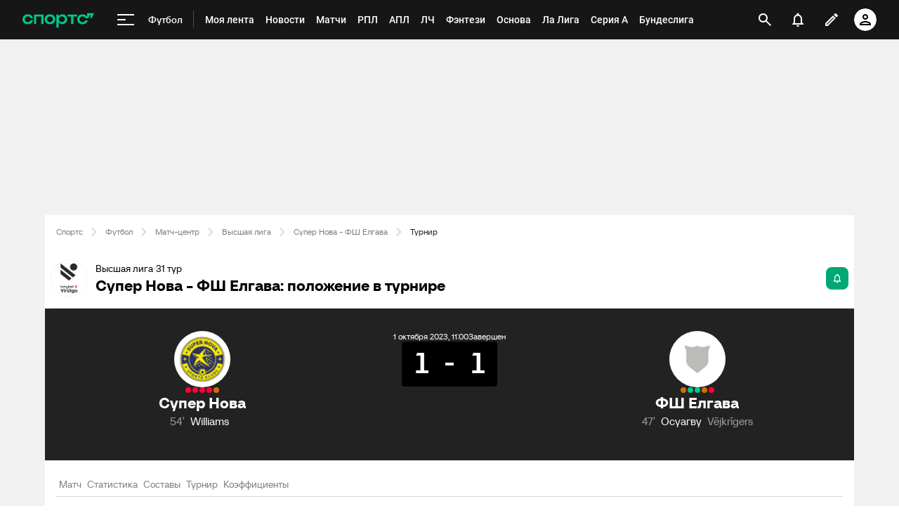

--- FILE ---
content_type: application/javascript
request_url: https://senoval.cdn.sports.ru/online-fans/football-online/static/index.es-e30293d4.js
body_size: 34274
content:
const Te="QUERY_GQL_REQ_TYPE",Ne="MUTATION_GQL_REQ_TYPE";const wt="GET",at="POST";class vt{makeRequest(r){const{url:i,headers:l,method:g,data:w}=r,_=g===wt?`${i}?query=${w}`:i,p=g===at?w:void 0,M=new AbortController,{cookie:S,...x}=l;return{clientResponsePromise:fetch(_,{headers:typeof window>"u"?l:x,method:g,credentials:"include",signal:M.signal,...p?{body:p}:{}}).then(q=>{const{url:$,ok:F,status:C,statusText:R}=q;return{url:$,status:{ok:F,code:C,text:R},responseDataPromise:F?q.json():q.text()}}),cancelCallback:()=>M.abort()}}}let Et=(s=21)=>{let r="",i=crypto.getRandomValues(new Uint8Array(s));for(;s--;){let l=i[s]&63;l<36?r+=l.toString(36):l<62?r+=(l-26).toString(36).toUpperCase():l<63?r+="_":r+="-"}return r};class _t{constructor(r,i,l){this.id=Et(),this.options=i,this.clientPromise=r,this.cancelCallback=l,this.state="REQ_STATE_PENDING"}setTimeoutId(r){this.timeoutId=r}cancel(){this.cancelCallback(),clearTimeout(Number(this.timeoutId)),this.state="REQ_STATE_CANCELLED"}}const Je="http://",Ze="https://",Xe="ws://",et="wss://",Se="gql-service",It="x-gql-batching-off",At=(s,r,i)=>{s.debug(`request ${r.id} created`),s.debug("timeout:",String(i.timeout)),s.debug("method:",i.method),s.debug("data:",i.data),s.debug("-----------------------------")};class St{constructor(r,i){this.client=r,this.pendingRequests=new Map,this.log=i.child({package:Se,module:"transport/http/client"})}getPendingRequest(r){return this.pendingRequests.get(r)}deletePendingRequest(r){this.pendingRequests.delete(r)}withTimeout(r,i){const l=setTimeout(()=>{this.getPendingRequest(r.id)&&(r.cancel(),this.log.debug("request",r.id,"was cancelled by timeout"))},i);r.setTimeoutId(l)}createRequest(r){const{clientResponsePromise:i,cancelCallback:l}=this.client.makeRequest(r),g=new _t(i,r,l);return At(this.log,g,r),r.timeout&&this.withTimeout(g,r.timeout),this.pendingRequests.set(g.id,g),{clientResponsePromise:i,requestId:g.id}}clearRequest(r){if(!r)return;this.deletePendingRequest(r);const{timeoutId:i}=this.getPendingRequest(r)||{};clearTimeout(Number(i)),this.log.debug(`request ${r} cleared`)}updateEntry(r){this.entry=r}async makeRequest(r){var i;if(!this.entry)throw new Error("Не задан http url гейтвея");let l;const g={...r,url:this.entry};try{const{requestId:w,clientResponsePromise:_}=this.createRequest(g),{responseDataPromise:p}=await _;l=w;const M=await p;if((i=r.collector)==null||i.collectQuery(l,g.data,M),typeof M=="string")throw new Error(M);return M}catch(w){throw this.log.error("request error:",String(w)),w}finally{this.clearRequest(l)}}}const Bt="connection_ack",Tt="connection_init",Ct="stop",Ot="start",Lt="ka",ke="checkingSocketСonnection",kt={opened:!1};class Rt{constructor(r,i){this.state="active",this.options=r,this.handlers=[r.handler],this.closeHandlers=r.onCloseHandler?[r.onCloseHandler]:[],this.log=i.child({package:Se,module:"transport/ws/subscription"})}handleReceivedData(r){const{payload:i}=r;this.handlers.forEach(l=>{try{if(!i||!i.data)return;l(i.data)}catch{this.log.error("Ошибка при обработке данных подписки:",String(r))}})}handleClosing(){this.closeHandlers.forEach(r=>{r(kt)})}addHandler(r){this.handlers.push(r)}addCloseHandler(r){this.closeHandlers.push(r)}suspend(){this.state="suspended"}restore(){this.state="active"}get isActive(){return this.state==="active"}get isSuspended(){return this.state==="suspended"}}function lt(s){let r=0;if(s.length===0)return r.toString();for(let i=0;i<s.length;i+=1)r=(r<<5)-r+s.charCodeAt(i),r|=0,r&=268435455;return r.toString()}const Re=()=>{},Ut=1e3,xt=20*Ut,Nt=100,jt=10,tt=s=>typeof s!="string"?"":s.startsWith(Ze)?s.replace(Ze,et):s.startsWith(Je)?s.replace(Je,Xe):s.startsWith(Xe)||s.startsWith(et)?s:"";class Mt{constructor(r,i){this.rootLogger=r,this.connectionState="WS_CONNECTION_IDLE",this.pendingSubscriptions=[],this.pendingUnsubscriptions=[],this.subscriptions={},this.retryCounter=0,this.unsubscribe=l=>{this.connectionState==="WS_CONNECTION_ACTIVE"?(this.send(JSON.stringify({id:l,type:Ct})),delete this.subscriptions[l],this.log.debug("подписка",l,"удалена")):this.pendingUnsubscriptions=Array.from(new Set([...this.pendingUnsubscriptions,l]))},this.entry=tt(i),this.log=r.child({package:Se,module:"transport/ws/client"})}send(r){this.socket&&this.socket.send(r)}onSocketOpen(r){this.socket&&(this.socket.onopen=r.bind(this))}onSocketMessage(r){this.socket&&(this.socket.onmessage=r.bind(this))}onSocketError(r){this.socket&&(this.socket.onerror=r.bind(this))}onSocketClose(r){this.socket&&(this.socket.onclose=r.bind(this))}parseMessage(r){let i={id:"",type:"",payload:{data:{}}};if(typeof r.data=="string")try{i=JSON.parse(r.data)}catch{this.log.error("не удалось распарсить сообщение в ws подписке:",String(r))}else this.log.error("некорректный формат данных в подписке:",String(r));return i}requestSubscriptionData(r,i){this.send(JSON.stringify({id:r,type:Ot,payload:{query:`subscription ${i}`,variables:null}}))}keepAliveHandler(){this.send(JSON.stringify({type:Lt,payload:{}})),this.keepConnectionAlive()}keepConnectionAlive(){this.connectionState==="WS_CONNECTION_ACTIVE"&&(clearTimeout(Number(this.keepAliveTimerId)),this.keepAliveTimerId=setTimeout(()=>this.keepAliveHandler(),xt))}handleMessage(r){const i=this.parseMessage(r);this.keepConnectionAlive();const l=this.subscriptions[i.id];l&&(this.log.debug("получено сообщение в подписке ws:",String(i)),l.handleReceivedData(i))}suspendAllSubscriptions(){Object.values(this.subscriptions).forEach(r=>{r.suspend()})}createErrorHandler(){return r=>{this.retryTimerId||(this.log.debug("пересоздаем подключение"),this.subscriptions[ke]&&this.subscriptions[ke].handleClosing(),this.suspendAllSubscriptions(),this.disconnect(),this.createReconnectAttempt()(r))}}createConnectionHanler(r){return i=>{this.log.debug("ws data:",String(i));const{type:l}=this.parseMessage(i);l===Bt&&(this.log.debug("соединение успешно установлено"),this.connectionState="WS_CONNECTION_ACTIVE",this.keepConnectionAlive(),this.onSocketMessage(this.handleMessage.bind(this)),r())}}retryConnection(){if(this.retryCounter===jt)return this.retryCounter=0,this.retryTimerId&&(clearTimeout(this.retryTimerId),this.retryTimerId=void 0),!1;const r=Nt*2**this.retryCounter;return this.log.error(`пытаемся соединиться заново через ${r} мс, попытка ${this.retryCounter+1}`),clearTimeout(Number(this.retryTimerId)),this.retryTimerId=setTimeout(()=>this.connect(),r),this.retryCounter+=1,!0}restoreSuspendedSubscriptions(){const r=Object.values(this.subscriptions).filter(i=>i.isSuspended);r.length&&r.forEach(i=>{this.log.debug("переподписываемся после восстановления соединения"),this.subscribe(i.options)})}executePendingSubscriptions(){this.pendingSubscriptions.length&&(this.pendingSubscriptions.forEach(r=>{this.log.debug("подписываемся из очереди, query:",r.query),this.subscribe(r)}),this.pendingSubscriptions=[])}executePendingUnsubscriptions(){this.pendingUnsubscriptions.length&&(this.pendingUnsubscriptions.forEach(r=>{this.log.debug("отписываемся из очереди, id:",r),this.unsubscribe(r)}),this.pendingUnsubscriptions=[])}createReconnectAttempt(){return r=>{this.log.error("неудачная попытка соединения",String(r)),this.connectionState="WS_CONNECTION_IDLE",this.retryConnection()||(this.connectionState="WS_CONNECTION_BROKEN",this.log.error("не удалось установить соединение"))}}connect(){new Promise(r=>{if(this.socket=new WebSocket(this.entry,"graphql-ws"),!this.socket)throw new Error("WebSocket not initialized, check DI config");this.connectionState="WS_CONNECTION_PENDING",this.log.debug("сокет создан, ждем открытия"),this.onSocketOpen(()=>{this.send(JSON.stringify({type:Tt,payload:{}}))}),this.onSocketMessage(this.createConnectionHanler(r)),this.onSocketClose(this.createErrorHandler()),this.onSocketError(this.createErrorHandler())}).then(this.restoreSuspendedSubscriptions.bind(this)).then(this.executePendingSubscriptions.bind(this)).then(this.executePendingUnsubscriptions.bind(this)).catch(this.createReconnectAttempt())}updateEntry(r){this.entry=tt(r)}subscribe(r){this.log.debug("текущее ws соединение:",this.connectionState);const i=r.query!==ke?`s_${lt(r.query)}`:ke,l=this.subscriptions[i];return this.log.debug("запрос на подписку:",r.query),this.log.debug("hash id:",i),this.connectionState==="WS_CONNECTION_ACTIVE"?l&&l.isActive?(this.log.debug("подписка уже существует, добавляем хэндлер"),l.addHandler(r.handler),r.onCloseHandler&&l.addCloseHandler(r.onCloseHandler)):l&&l.isSuspended?(this.log.debug("восстанавливаем подписку после перeподключения"),this.requestSubscriptionData(i,r.query),l.restore()):(this.subscriptions[i]=new Rt(r,this.rootLogger),this.requestSubscriptionData(i,r.query),this.log.debug("добавлена новая подписка")):(this.log.debug("добавляем подписку в очередь"),this.pendingSubscriptions.push(r),this.connectionState==="WS_CONNECTION_IDLE"&&(this.log.debug("соединение..."),this.connect())),i}disconnect(){this.socket&&(this.socket.onopen=Re,this.socket.onmessage=Re,this.socket.onerror=Re,this.socket.onclose=Re,this.socket=void 0,clearTimeout(Number(this.retryTimerId)),clearTimeout(Number(this.keepAliveTimerId)),this.connectionState="WS_CONNECTION_IDLE")}}class Ge extends Error{}class qt extends Ge{constructor(){super("Бэкенд обнаружил ошибку в синтаксисе запроса, но ее не удалось локализовать")}}class Ht extends Ge{constructor(){super("Бэкенд обнаружил ошибку в синтаксисе запроса со слиянием, нужно проверить логи соседних запросов")}}class Pt extends Ge{}function Ft(s){return s&&s.__esModule&&Object.prototype.hasOwnProperty.call(s,"default")?s.default:s}function Ue(s){throw new Error('Could not dynamically require "'+s+'". Please configure the dynamicRequireTargets or/and ignoreDynamicRequires option of @rollup/plugin-commonjs appropriately for this require call to work.')}var ct={exports:{}};(function(s,r){(function(i){s.exports=i()})(function(){return function i(l,g,w){function _(S,x){if(!g[S]){if(!l[S]){var q=typeof Ue=="function"&&Ue;if(!x&&q)return q(S,!0);if(p)return p(S,!0);throw new Error("Cannot find module '"+S+"'")}var $=g[S]={exports:{}};l[S][0].call($.exports,function(F){var C=l[S][1][F];return _(C||F)},$,$.exports,i,l,g,w)}return g[S].exports}for(var p=typeof Ue=="function"&&Ue,M=0;M<w.length;M++)_(w[M]);return _}({1:[function(i,l,g){(function(w,_,p,M,S,x,q,$,F){var C=i("crypto");function R(y,A){return function(f,a){var u;if(u=a.algorithm!=="passthrough"?C.createHash(a.algorithm):new z,u.write===void 0&&(u.write=u.update,u.end=u.update),U(a,u).dispatch(f),u.update||u.end(""),u.digest)return u.digest(a.encoding==="buffer"?void 0:a.encoding);var m=u.read();return a.encoding!=="buffer"?m.toString(a.encoding):m}(y,A=B(y,A))}(g=l.exports=R).sha1=function(y){return R(y)},g.keys=function(y){return R(y,{excludeValues:!0,algorithm:"sha1",encoding:"hex"})},g.MD5=function(y){return R(y,{algorithm:"md5",encoding:"hex"})},g.keysMD5=function(y){return R(y,{algorithm:"md5",encoding:"hex",excludeValues:!0})};var v=C.getHashes?C.getHashes().slice():["sha1","md5"];v.push("passthrough");var H=["buffer","hex","binary","base64"];function B(y,A){A=A||{};var f={};if(f.algorithm=A.algorithm||"sha1",f.encoding=A.encoding||"hex",f.excludeValues=!!A.excludeValues,f.algorithm=f.algorithm.toLowerCase(),f.encoding=f.encoding.toLowerCase(),f.ignoreUnknown=A.ignoreUnknown===!0,f.respectType=A.respectType!==!1,f.respectFunctionNames=A.respectFunctionNames!==!1,f.respectFunctionProperties=A.respectFunctionProperties!==!1,f.unorderedArrays=A.unorderedArrays===!0,f.unorderedSets=A.unorderedSets!==!1,f.unorderedObjects=A.unorderedObjects!==!1,f.replacer=A.replacer||void 0,f.excludeKeys=A.excludeKeys||void 0,y===void 0)throw new Error("Object argument required.");for(var a=0;a<v.length;++a)v[a].toLowerCase()===f.algorithm.toLowerCase()&&(f.algorithm=v[a]);if(v.indexOf(f.algorithm)===-1)throw new Error('Algorithm "'+f.algorithm+'"  not supported. supported values: '+v.join(", "));if(H.indexOf(f.encoding)===-1&&f.algorithm!=="passthrough")throw new Error('Encoding "'+f.encoding+'"  not supported. supported values: '+H.join(", "));return f}function k(y){if(typeof y=="function")return/^function\s+\w*\s*\(\s*\)\s*{\s+\[native code\]\s+}$/i.exec(Function.prototype.toString.call(y))!=null}function U(y,A,f){f=f||[];function a(u){return A.update?A.update(u,"utf8"):A.write(u,"utf8")}return{dispatch:function(u){return y.replacer&&(u=y.replacer(u)),this["_"+(u===null?"null":typeof u)](u)},_object:function(u){var m=Object.prototype.toString.call(u),E=/\[object (.*)\]/i.exec(m);E=(E=E?E[1]:"unknown:["+m+"]").toLowerCase();var K;if(0<=(K=f.indexOf(u)))return this.dispatch("[CIRCULAR:"+K+"]");if(f.push(u),p!==void 0&&p.isBuffer&&p.isBuffer(u))return a("buffer:"),a(u);if(E==="object"||E==="function"||E==="asyncfunction"){var Y=Object.keys(u);y.unorderedObjects&&(Y=Y.sort()),y.respectType===!1||k(u)||Y.splice(0,0,"prototype","__proto__","constructor"),y.excludeKeys&&(Y=Y.filter(function(j){return!y.excludeKeys(j)})),a("object:"+Y.length+":");var P=this;return Y.forEach(function(j){P.dispatch(j),a(":"),y.excludeValues||P.dispatch(u[j]),a(",")})}if(!this["_"+E]){if(y.ignoreUnknown)return a("["+E+"]");throw new Error('Unknown object type "'+E+'"')}this["_"+E](u)},_array:function(u,m){m=m!==void 0?m:y.unorderedArrays!==!1;var E=this;if(a("array:"+u.length+":"),!m||u.length<=1)return u.forEach(function(P){return E.dispatch(P)});var K=[],Y=u.map(function(P){var j=new z,ie=f.slice();return U(y,j,ie).dispatch(P),K=K.concat(ie.slice(f.length)),j.read().toString()});return f=f.concat(K),Y.sort(),this._array(Y,!1)},_date:function(u){return a("date:"+u.toJSON())},_symbol:function(u){return a("symbol:"+u.toString())},_error:function(u){return a("error:"+u.toString())},_boolean:function(u){return a("bool:"+u.toString())},_string:function(u){a("string:"+u.length+":"),a(u.toString())},_function:function(u){a("fn:"),k(u)?this.dispatch("[native]"):this.dispatch(u.toString()),y.respectFunctionNames!==!1&&this.dispatch("function-name:"+String(u.name)),y.respectFunctionProperties&&this._object(u)},_number:function(u){return a("number:"+u.toString())},_xml:function(u){return a("xml:"+u.toString())},_null:function(){return a("Null")},_undefined:function(){return a("Undefined")},_regexp:function(u){return a("regex:"+u.toString())},_uint8array:function(u){return a("uint8array:"),this.dispatch(Array.prototype.slice.call(u))},_uint8clampedarray:function(u){return a("uint8clampedarray:"),this.dispatch(Array.prototype.slice.call(u))},_int8array:function(u){return a("uint8array:"),this.dispatch(Array.prototype.slice.call(u))},_uint16array:function(u){return a("uint16array:"),this.dispatch(Array.prototype.slice.call(u))},_int16array:function(u){return a("uint16array:"),this.dispatch(Array.prototype.slice.call(u))},_uint32array:function(u){return a("uint32array:"),this.dispatch(Array.prototype.slice.call(u))},_int32array:function(u){return a("uint32array:"),this.dispatch(Array.prototype.slice.call(u))},_float32array:function(u){return a("float32array:"),this.dispatch(Array.prototype.slice.call(u))},_float64array:function(u){return a("float64array:"),this.dispatch(Array.prototype.slice.call(u))},_arraybuffer:function(u){return a("arraybuffer:"),this.dispatch(new Uint8Array(u))},_url:function(u){return a("url:"+u.toString())},_map:function(u){a("map:");var m=Array.from(u);return this._array(m,y.unorderedSets!==!1)},_set:function(u){a("set:");var m=Array.from(u);return this._array(m,y.unorderedSets!==!1)},_file:function(u){return a("file:"),this.dispatch([u.name,u.size,u.type,u.lastModfied])},_blob:function(){if(y.ignoreUnknown)return a("[blob]");throw Error(`Hashing Blob objects is currently not supported
(see https://github.com/puleos/object-hash/issues/26)
Use "options.replacer" or "options.ignoreUnknown"
`)},_domwindow:function(){return a("domwindow")},_bigint:function(u){return a("bigint:"+u.toString())},_process:function(){return a("process")},_timer:function(){return a("timer")},_pipe:function(){return a("pipe")},_tcp:function(){return a("tcp")},_udp:function(){return a("udp")},_tty:function(){return a("tty")},_statwatcher:function(){return a("statwatcher")},_securecontext:function(){return a("securecontext")},_connection:function(){return a("connection")},_zlib:function(){return a("zlib")},_context:function(){return a("context")},_nodescript:function(){return a("nodescript")},_httpparser:function(){return a("httpparser")},_dataview:function(){return a("dataview")},_signal:function(){return a("signal")},_fsevent:function(){return a("fsevent")},_tlswrap:function(){return a("tlswrap")}}}function z(){return{buf:"",write:function(y){this.buf+=y},end:function(y){this.buf+=y},read:function(){return this.buf}}}g.writeToStream=function(y,A,f){return f===void 0&&(f=A,A={}),U(A=B(y,A),f).dispatch(y)}}).call(this,i("lYpoI2"),typeof self<"u"?self:typeof window<"u"?window:{},i("buffer").Buffer,arguments[3],arguments[4],arguments[5],arguments[6],"/fake_7eac155c.js","/")},{buffer:3,crypto:5,lYpoI2:10}],2:[function(i,l,g){(function(w,_,p,M,S,x,q,$,F){(function(C){var R=typeof Uint8Array<"u"?Uint8Array:Array,v="+".charCodeAt(0),H="/".charCodeAt(0),B="0".charCodeAt(0),k="a".charCodeAt(0),U="A".charCodeAt(0),z="-".charCodeAt(0),y="_".charCodeAt(0);function A(f){var a=f.charCodeAt(0);return a===v||a===z?62:a===H||a===y?63:a<B?-1:a<B+10?a-B+26+26:a<U+26?a-U:a<k+26?a-k+26:void 0}C.toByteArray=function(f){var a,u;if(0<f.length%4)throw new Error("Invalid string. Length must be a multiple of 4");var m=f.length,E=f.charAt(m-2)==="="?2:f.charAt(m-1)==="="?1:0,K=new R(3*f.length/4-E),Y=0<E?f.length-4:f.length,P=0;function j(ie){K[P++]=ie}for(a=0;a<Y;a+=4,0)j((16711680&(u=A(f.charAt(a))<<18|A(f.charAt(a+1))<<12|A(f.charAt(a+2))<<6|A(f.charAt(a+3))))>>16),j((65280&u)>>8),j(255&u);return E==2?j(255&(u=A(f.charAt(a))<<2|A(f.charAt(a+1))>>4)):E==1&&(j((u=A(f.charAt(a))<<10|A(f.charAt(a+1))<<4|A(f.charAt(a+2))>>2)>>8&255),j(255&u)),K},C.fromByteArray=function(f){var a,u,m,E,K=f.length%3,Y="";function P(j){return"ABCDEFGHIJKLMNOPQRSTUVWXYZabcdefghijklmnopqrstuvwxyz0123456789+/".charAt(j)}for(a=0,m=f.length-K;a<m;a+=3)u=(f[a]<<16)+(f[a+1]<<8)+f[a+2],Y+=P((E=u)>>18&63)+P(E>>12&63)+P(E>>6&63)+P(63&E);switch(K){case 1:Y+=P((u=f[f.length-1])>>2),Y+=P(u<<4&63),Y+="==";break;case 2:Y+=P((u=(f[f.length-2]<<8)+f[f.length-1])>>10),Y+=P(u>>4&63),Y+=P(u<<2&63),Y+="="}return Y}})(g===void 0?this.base64js={}:g)}).call(this,i("lYpoI2"),typeof self<"u"?self:typeof window<"u"?window:{},i("buffer").Buffer,arguments[3],arguments[4],arguments[5],arguments[6],"/node_modules/gulp-browserify/node_modules/base64-js/lib/b64.js","/node_modules/gulp-browserify/node_modules/base64-js/lib")},{buffer:3,lYpoI2:10}],3:[function(i,l,g){(function(w,_,v,M,S,x,q,$,F){var C=i("base64-js"),R=i("ieee754");function v(o,c,d){if(!(this instanceof v))return new v(o,c,d);var O,T,Q,D,ee,J=typeof o;if(c==="base64"&&J=="string")for(o=(O=o).trim?O.trim():O.replace(/^\s+|\s+$/g,"");o.length%4!=0;)o+="=";if(J=="number")T=fe(o);else if(J=="string")T=v.byteLength(o,c);else{if(J!="object")throw new Error("First argument needs to be a number, array or string.");T=fe(o.length)}if(v._useTypedArrays?Q=v._augment(new Uint8Array(T)):((Q=this).length=T,Q._isBuffer=!0),v._useTypedArrays&&typeof o.byteLength=="number")Q._set(o);else if(W(ee=o)||v.isBuffer(ee)||ee&&typeof ee=="object"&&typeof ee.length=="number")for(D=0;D<T;D++)v.isBuffer(o)?Q[D]=o.readUInt8(D):Q[D]=o[D];else if(J=="string")Q.write(o,0,c);else if(J=="number"&&!v._useTypedArrays&&!d)for(D=0;D<T;D++)Q[D]=0;return Q}function H(o,c,d,O){return v._charsWritten=pe(function(T){for(var Q=[],D=0;D<T.length;D++)Q.push(255&T.charCodeAt(D));return Q}(c),o,d,O)}function B(o,c,d,O){return v._charsWritten=pe(function(T){for(var Q,D,ee,J=[],ae=0;ae<T.length;ae++)Q=T.charCodeAt(ae),D=Q>>8,ee=Q%256,J.push(ee),J.push(D);return J}(c),o,d,O)}function k(o,c,d){var O="";d=Math.min(o.length,d);for(var T=c;T<d;T++)O+=String.fromCharCode(o[T]);return O}function U(o,c,d,O){O||(N(typeof d=="boolean","missing or invalid endian"),N(c!=null,"missing offset"),N(c+1<o.length,"Trying to read beyond buffer length"));var T,Q=o.length;if(!(Q<=c))return d?(T=o[c],c+1<Q&&(T|=o[c+1]<<8)):(T=o[c]<<8,c+1<Q&&(T|=o[c+1])),T}function z(o,c,d,O){O||(N(typeof d=="boolean","missing or invalid endian"),N(c!=null,"missing offset"),N(c+3<o.length,"Trying to read beyond buffer length"));var T,Q=o.length;if(!(Q<=c))return d?(c+2<Q&&(T=o[c+2]<<16),c+1<Q&&(T|=o[c+1]<<8),T|=o[c],c+3<Q&&(T+=o[c+3]<<24>>>0)):(c+1<Q&&(T=o[c+1]<<16),c+2<Q&&(T|=o[c+2]<<8),c+3<Q&&(T|=o[c+3]),T+=o[c]<<24>>>0),T}function y(o,c,d,O){if(O||(N(typeof d=="boolean","missing or invalid endian"),N(c!=null,"missing offset"),N(c+1<o.length,"Trying to read beyond buffer length")),!(o.length<=c)){var T=U(o,c,d,!0);return 32768&T?-1*(65535-T+1):T}}function A(o,c,d,O){if(O||(N(typeof d=="boolean","missing or invalid endian"),N(c!=null,"missing offset"),N(c+3<o.length,"Trying to read beyond buffer length")),!(o.length<=c)){var T=z(o,c,d,!0);return 2147483648&T?-1*(4294967295-T+1):T}}function f(o,c,d,O){return O||(N(typeof d=="boolean","missing or invalid endian"),N(c+3<o.length,"Trying to read beyond buffer length")),R.read(o,c,d,23,4)}function a(o,c,d,O){return O||(N(typeof d=="boolean","missing or invalid endian"),N(c+7<o.length,"Trying to read beyond buffer length")),R.read(o,c,d,52,8)}function u(o,c,d,O,T){T||(N(c!=null,"missing value"),N(typeof O=="boolean","missing or invalid endian"),N(d!=null,"missing offset"),N(d+1<o.length,"trying to write beyond buffer length"),be(c,65535));var Q=o.length;if(!(Q<=d))for(var D=0,ee=Math.min(Q-d,2);D<ee;D++)o[d+D]=(c&255<<8*(O?D:1-D))>>>8*(O?D:1-D)}function m(o,c,d,O,T){T||(N(c!=null,"missing value"),N(typeof O=="boolean","missing or invalid endian"),N(d!=null,"missing offset"),N(d+3<o.length,"trying to write beyond buffer length"),be(c,4294967295));var Q=o.length;if(!(Q<=d))for(var D=0,ee=Math.min(Q-d,4);D<ee;D++)o[d+D]=c>>>8*(O?D:3-D)&255}function E(o,c,d,O,T){T||(N(c!=null,"missing value"),N(typeof O=="boolean","missing or invalid endian"),N(d!=null,"missing offset"),N(d+1<o.length,"Trying to write beyond buffer length"),se(c,32767,-32768)),o.length<=d||u(o,0<=c?c:65535+c+1,d,O,T)}function K(o,c,d,O,T){T||(N(c!=null,"missing value"),N(typeof O=="boolean","missing or invalid endian"),N(d!=null,"missing offset"),N(d+3<o.length,"Trying to write beyond buffer length"),se(c,2147483647,-2147483648)),o.length<=d||m(o,0<=c?c:4294967295+c+1,d,O,T)}function Y(o,c,d,O,T){T||(N(c!=null,"missing value"),N(typeof O=="boolean","missing or invalid endian"),N(d!=null,"missing offset"),N(d+3<o.length,"Trying to write beyond buffer length"),Be(c,34028234663852886e22,-34028234663852886e22)),o.length<=d||R.write(o,c,d,O,23,4)}function P(o,c,d,O,T){T||(N(c!=null,"missing value"),N(typeof O=="boolean","missing or invalid endian"),N(d!=null,"missing offset"),N(d+7<o.length,"Trying to write beyond buffer length"),Be(c,17976931348623157e292,-17976931348623157e292)),o.length<=d||R.write(o,c,d,O,52,8)}g.Buffer=v,g.SlowBuffer=v,g.INSPECT_MAX_BYTES=50,v.poolSize=8192,v._useTypedArrays=function(){try{var o=new ArrayBuffer(0),c=new Uint8Array(o);return c.foo=function(){return 42},c.foo()===42&&typeof c.subarray=="function"}catch{return!1}}(),v.isEncoding=function(o){switch(String(o).toLowerCase()){case"hex":case"utf8":case"utf-8":case"ascii":case"binary":case"base64":case"raw":case"ucs2":case"ucs-2":case"utf16le":case"utf-16le":return!0;default:return!1}},v.isBuffer=function(o){return!(o==null||!o._isBuffer)},v.byteLength=function(o,c){var d;switch(o+="",c||"utf8"){case"hex":d=o.length/2;break;case"utf8":case"utf-8":d=G(o).length;break;case"ascii":case"binary":case"raw":d=o.length;break;case"base64":d=re(o).length;break;case"ucs2":case"ucs-2":case"utf16le":case"utf-16le":d=2*o.length;break;default:throw new Error("Unknown encoding")}return d},v.concat=function(o,c){if(N(W(o),`Usage: Buffer.concat(list, [totalLength])
list should be an Array.`),o.length===0)return new v(0);if(o.length===1)return o[0];if(typeof c!="number")for(T=c=0;T<o.length;T++)c+=o[T].length;for(var d=new v(c),O=0,T=0;T<o.length;T++){var Q=o[T];Q.copy(d,O),O+=Q.length}return d},v.prototype.write=function(o,c,d,O){var T;isFinite(c)?isFinite(d)||(O=d,d=void 0):(T=O,O=c,c=d,d=T),c=Number(c)||0;var Q,D,ee,J,ae,ce,he,ue,V,Ee=this.length-c;switch((!d||Ee<(d=Number(d)))&&(d=Ee),O=String(O||"utf8").toLowerCase()){case"hex":Q=function(Le,ge,_e,e){_e=Number(_e)||0;var t=Le.length-_e;(!e||t<(e=Number(e)))&&(e=t);var n=ge.length;N(n%2==0,"Invalid hex string"),n/2<e&&(e=n/2);for(var h=0;h<e;h++){var b=parseInt(ge.substr(2*h,2),16);N(!isNaN(b),"Invalid hex string"),Le[_e+h]=b}return v._charsWritten=2*h,h}(this,o,c,d);break;case"utf8":case"utf-8":ce=this,he=o,ue=c,V=d,Q=v._charsWritten=pe(G(he),ce,ue,V);break;case"ascii":case"binary":Q=H(this,o,c,d);break;case"base64":D=this,ee=o,J=c,ae=d,Q=v._charsWritten=pe(re(ee),D,J,ae);break;case"ucs2":case"ucs-2":case"utf16le":case"utf-16le":Q=B(this,o,c,d);break;default:throw new Error("Unknown encoding")}return Q},v.prototype.toString=function(o,c,d){var O,T,Q,D,ee=this;if(o=String(o||"utf8").toLowerCase(),c=Number(c)||0,(d=d!==void 0?Number(d):d=ee.length)===c)return"";switch(o){case"hex":O=function(J,ae,ce){var he=J.length;(!ae||ae<0)&&(ae=0),(!ce||ce<0||he<ce)&&(ce=he);for(var ue="",V=ae;V<ce;V++)ue+=ne(J[V]);return ue}(ee,c,d);break;case"utf8":case"utf-8":O=function(J,ae,ce){var he="",ue="";ce=Math.min(J.length,ce);for(var V=ae;V<ce;V++)J[V]<=127?(he+=ye(ue)+String.fromCharCode(J[V]),ue=""):ue+="%"+J[V].toString(16);return he+ye(ue)}(ee,c,d);break;case"ascii":case"binary":O=k(ee,c,d);break;case"base64":T=ee,D=d,O=(Q=c)===0&&D===T.length?C.fromByteArray(T):C.fromByteArray(T.slice(Q,D));break;case"ucs2":case"ucs-2":case"utf16le":case"utf-16le":O=function(J,ae,ce){for(var he=J.slice(ae,ce),ue="",V=0;V<he.length;V+=2)ue+=String.fromCharCode(he[V]+256*he[V+1]);return ue}(ee,c,d);break;default:throw new Error("Unknown encoding")}return O},v.prototype.toJSON=function(){return{type:"Buffer",data:Array.prototype.slice.call(this._arr||this,0)}},v.prototype.copy=function(o,c,d,O){if(d=d||0,O||O===0||(O=this.length),c=c||0,O!==d&&o.length!==0&&this.length!==0){N(d<=O,"sourceEnd < sourceStart"),N(0<=c&&c<o.length,"targetStart out of bounds"),N(0<=d&&d<this.length,"sourceStart out of bounds"),N(0<=O&&O<=this.length,"sourceEnd out of bounds"),O>this.length&&(O=this.length),o.length-c<O-d&&(O=o.length-c+d);var T=O-d;if(T<100||!v._useTypedArrays)for(var Q=0;Q<T;Q++)o[Q+c]=this[Q+d];else o._set(this.subarray(d,d+T),c)}},v.prototype.slice=function(o,c){var d=this.length;if(o=ie(o,d,0),c=ie(c,d,d),v._useTypedArrays)return v._augment(this.subarray(o,c));for(var O=c-o,T=new v(O,void 0,!0),Q=0;Q<O;Q++)T[Q]=this[Q+o];return T},v.prototype.get=function(o){return console.log(".get() is deprecated. Access using array indexes instead."),this.readUInt8(o)},v.prototype.set=function(o,c){return console.log(".set() is deprecated. Access using array indexes instead."),this.writeUInt8(o,c)},v.prototype.readUInt8=function(o,c){if(c||(N(o!=null,"missing offset"),N(o<this.length,"Trying to read beyond buffer length")),!(o>=this.length))return this[o]},v.prototype.readUInt16LE=function(o,c){return U(this,o,!0,c)},v.prototype.readUInt16BE=function(o,c){return U(this,o,!1,c)},v.prototype.readUInt32LE=function(o,c){return z(this,o,!0,c)},v.prototype.readUInt32BE=function(o,c){return z(this,o,!1,c)},v.prototype.readInt8=function(o,c){if(c||(N(o!=null,"missing offset"),N(o<this.length,"Trying to read beyond buffer length")),!(o>=this.length))return 128&this[o]?-1*(255-this[o]+1):this[o]},v.prototype.readInt16LE=function(o,c){return y(this,o,!0,c)},v.prototype.readInt16BE=function(o,c){return y(this,o,!1,c)},v.prototype.readInt32LE=function(o,c){return A(this,o,!0,c)},v.prototype.readInt32BE=function(o,c){return A(this,o,!1,c)},v.prototype.readFloatLE=function(o,c){return f(this,o,!0,c)},v.prototype.readFloatBE=function(o,c){return f(this,o,!1,c)},v.prototype.readDoubleLE=function(o,c){return a(this,o,!0,c)},v.prototype.readDoubleBE=function(o,c){return a(this,o,!1,c)},v.prototype.writeUInt8=function(o,c,d){d||(N(o!=null,"missing value"),N(c!=null,"missing offset"),N(c<this.length,"trying to write beyond buffer length"),be(o,255)),c>=this.length||(this[c]=o)},v.prototype.writeUInt16LE=function(o,c,d){u(this,o,c,!0,d)},v.prototype.writeUInt16BE=function(o,c,d){u(this,o,c,!1,d)},v.prototype.writeUInt32LE=function(o,c,d){m(this,o,c,!0,d)},v.prototype.writeUInt32BE=function(o,c,d){m(this,o,c,!1,d)},v.prototype.writeInt8=function(o,c,d){d||(N(o!=null,"missing value"),N(c!=null,"missing offset"),N(c<this.length,"Trying to write beyond buffer length"),se(o,127,-128)),c>=this.length||(0<=o?this.writeUInt8(o,c,d):this.writeUInt8(255+o+1,c,d))},v.prototype.writeInt16LE=function(o,c,d){E(this,o,c,!0,d)},v.prototype.writeInt16BE=function(o,c,d){E(this,o,c,!1,d)},v.prototype.writeInt32LE=function(o,c,d){K(this,o,c,!0,d)},v.prototype.writeInt32BE=function(o,c,d){K(this,o,c,!1,d)},v.prototype.writeFloatLE=function(o,c,d){Y(this,o,c,!0,d)},v.prototype.writeFloatBE=function(o,c,d){Y(this,o,c,!1,d)},v.prototype.writeDoubleLE=function(o,c,d){P(this,o,c,!0,d)},v.prototype.writeDoubleBE=function(o,c,d){P(this,o,c,!1,d)},v.prototype.fill=function(o,c,d){if(o=o||0,c=c||0,d=d||this.length,typeof o=="string"&&(o=o.charCodeAt(0)),N(typeof o=="number"&&!isNaN(o),"value is not a number"),N(c<=d,"end < start"),d!==c&&this.length!==0){N(0<=c&&c<this.length,"start out of bounds"),N(0<=d&&d<=this.length,"end out of bounds");for(var O=c;O<d;O++)this[O]=o}},v.prototype.inspect=function(){for(var o=[],c=this.length,d=0;d<c;d++)if(o[d]=ne(this[d]),d===g.INSPECT_MAX_BYTES){o[d+1]="...";break}return"<Buffer "+o.join(" ")+">"},v.prototype.toArrayBuffer=function(){if(typeof Uint8Array>"u")throw new Error("Buffer.toArrayBuffer not supported in this browser");if(v._useTypedArrays)return new v(this).buffer;for(var o=new Uint8Array(this.length),c=0,d=o.length;c<d;c+=1)o[c]=this[c];return o.buffer};var j=v.prototype;function ie(o,c,d){return typeof o!="number"?d:c<=(o=~~o)?c:0<=o||0<=(o+=c)?o:0}function fe(o){return(o=~~Math.ceil(+o))<0?0:o}function W(o){return(Array.isArray||function(c){return Object.prototype.toString.call(c)==="[object Array]"})(o)}function ne(o){return o<16?"0"+o.toString(16):o.toString(16)}function G(o){for(var c=[],d=0;d<o.length;d++){var O=o.charCodeAt(d);if(O<=127)c.push(o.charCodeAt(d));else{var T=d;55296<=O&&O<=57343&&d++;for(var Q=encodeURIComponent(o.slice(T,d+1)).substr(1).split("%"),D=0;D<Q.length;D++)c.push(parseInt(Q[D],16))}}return c}function re(o){return C.toByteArray(o)}function pe(o,c,d,O){for(var T=0;T<O&&!(T+d>=c.length||T>=o.length);T++)c[T+d]=o[T];return T}function ye(o){try{return decodeURIComponent(o)}catch{return String.fromCharCode(65533)}}function be(o,c){N(typeof o=="number","cannot write a non-number as a number"),N(0<=o,"specified a negative value for writing an unsigned value"),N(o<=c,"value is larger than maximum value for type"),N(Math.floor(o)===o,"value has a fractional component")}function se(o,c,d){N(typeof o=="number","cannot write a non-number as a number"),N(o<=c,"value larger than maximum allowed value"),N(d<=o,"value smaller than minimum allowed value"),N(Math.floor(o)===o,"value has a fractional component")}function Be(o,c,d){N(typeof o=="number","cannot write a non-number as a number"),N(o<=c,"value larger than maximum allowed value"),N(d<=o,"value smaller than minimum allowed value")}function N(o,c){if(!o)throw new Error(c||"Failed assertion")}v._augment=function(o){return o._isBuffer=!0,o._get=o.get,o._set=o.set,o.get=j.get,o.set=j.set,o.write=j.write,o.toString=j.toString,o.toLocaleString=j.toString,o.toJSON=j.toJSON,o.copy=j.copy,o.slice=j.slice,o.readUInt8=j.readUInt8,o.readUInt16LE=j.readUInt16LE,o.readUInt16BE=j.readUInt16BE,o.readUInt32LE=j.readUInt32LE,o.readUInt32BE=j.readUInt32BE,o.readInt8=j.readInt8,o.readInt16LE=j.readInt16LE,o.readInt16BE=j.readInt16BE,o.readInt32LE=j.readInt32LE,o.readInt32BE=j.readInt32BE,o.readFloatLE=j.readFloatLE,o.readFloatBE=j.readFloatBE,o.readDoubleLE=j.readDoubleLE,o.readDoubleBE=j.readDoubleBE,o.writeUInt8=j.writeUInt8,o.writeUInt16LE=j.writeUInt16LE,o.writeUInt16BE=j.writeUInt16BE,o.writeUInt32LE=j.writeUInt32LE,o.writeUInt32BE=j.writeUInt32BE,o.writeInt8=j.writeInt8,o.writeInt16LE=j.writeInt16LE,o.writeInt16BE=j.writeInt16BE,o.writeInt32LE=j.writeInt32LE,o.writeInt32BE=j.writeInt32BE,o.writeFloatLE=j.writeFloatLE,o.writeFloatBE=j.writeFloatBE,o.writeDoubleLE=j.writeDoubleLE,o.writeDoubleBE=j.writeDoubleBE,o.fill=j.fill,o.inspect=j.inspect,o.toArrayBuffer=j.toArrayBuffer,o}}).call(this,i("lYpoI2"),typeof self<"u"?self:typeof window<"u"?window:{},i("buffer").Buffer,arguments[3],arguments[4],arguments[5],arguments[6],"/node_modules/gulp-browserify/node_modules/buffer/index.js","/node_modules/gulp-browserify/node_modules/buffer")},{"base64-js":2,buffer:3,ieee754:11,lYpoI2:10}],4:[function(i,l,g){(function(w,_,C,M,S,x,q,$,F){var C=i("buffer").Buffer,R=4,v=new C(R);v.fill(0),l.exports={hash:function(H,B,k,U){return C.isBuffer(H)||(H=new C(H)),function(z,y,A){for(var f=new C(y),a=A?f.writeInt32BE:f.writeInt32LE,u=0;u<z.length;u++)a.call(f,z[u],4*u,!0);return f}(B(function(z,y){var A;z.length%R!=0&&(A=z.length+(R-z.length%R),z=C.concat([z,v],A));for(var f=[],a=y?z.readInt32BE:z.readInt32LE,u=0;u<z.length;u+=R)f.push(a.call(z,u));return f}(H,U),8*H.length),k,U)}}}).call(this,i("lYpoI2"),typeof self<"u"?self:typeof window<"u"?window:{},i("buffer").Buffer,arguments[3],arguments[4],arguments[5],arguments[6],"/node_modules/gulp-browserify/node_modules/crypto-browserify/helpers.js","/node_modules/gulp-browserify/node_modules/crypto-browserify")},{buffer:3,lYpoI2:10}],5:[function(i,l,g){(function(w,_,C,M,S,x,q,$,F){var C=i("buffer").Buffer,R=i("./sha"),v=i("./sha256"),H=i("./rng"),B={sha1:R,sha256:v,md5:i("./md5")},k=64,U=new C(k);function z(A,f){var a=B[A=A||"sha1"],u=[];return a||y("algorithm:",A,"is not yet supported"),{update:function(m){return C.isBuffer(m)||(m=new C(m)),u.push(m),m.length,this},digest:function(m){var E=C.concat(u),K=f?function(Y,P,j){C.isBuffer(P)||(P=new C(P)),C.isBuffer(j)||(j=new C(j)),P.length>k?P=Y(P):P.length<k&&(P=C.concat([P,U],k));for(var ie=new C(k),fe=new C(k),W=0;W<k;W++)ie[W]=54^P[W],fe[W]=92^P[W];var ne=Y(C.concat([ie,j]));return Y(C.concat([fe,ne]))}(a,f,E):a(E);return u=null,m?K.toString(m):K}}}function y(){var A=[].slice.call(arguments).join(" ");throw new Error([A,"we accept pull requests","http://github.com/dominictarr/crypto-browserify"].join(`
`))}U.fill(0),g.createHash=function(A){return z(A)},g.createHmac=z,g.randomBytes=function(A,f){if(!f||!f.call)return new C(H(A));try{f.call(this,void 0,new C(H(A)))}catch(a){f(a)}},function(A,f){for(var a in A)f(A[a],a)}(["createCredentials","createCipher","createCipheriv","createDecipher","createDecipheriv","createSign","createVerify","createDiffieHellman","pbkdf2"],function(A){g[A]=function(){y("sorry,",A,"is not implemented yet")}})}).call(this,i("lYpoI2"),typeof self<"u"?self:typeof window<"u"?window:{},i("buffer").Buffer,arguments[3],arguments[4],arguments[5],arguments[6],"/node_modules/gulp-browserify/node_modules/crypto-browserify/index.js","/node_modules/gulp-browserify/node_modules/crypto-browserify")},{"./md5":6,"./rng":7,"./sha":8,"./sha256":9,buffer:3,lYpoI2:10}],6:[function(i,l,g){(function(w,_,p,M,S,x,q,$,F){var C=i("./helpers");function R(y,A){y[A>>5]|=128<<A%32,y[14+(A+64>>>9<<4)]=A;for(var f=1732584193,a=-271733879,u=-1732584194,m=271733878,E=0;E<y.length;E+=16){var K=f,Y=a,P=u,j=m,f=H(f,a,u,m,y[E+0],7,-680876936),m=H(m,f,a,u,y[E+1],12,-389564586),u=H(u,m,f,a,y[E+2],17,606105819),a=H(a,u,m,f,y[E+3],22,-1044525330);f=H(f,a,u,m,y[E+4],7,-176418897),m=H(m,f,a,u,y[E+5],12,1200080426),u=H(u,m,f,a,y[E+6],17,-1473231341),a=H(a,u,m,f,y[E+7],22,-45705983),f=H(f,a,u,m,y[E+8],7,1770035416),m=H(m,f,a,u,y[E+9],12,-1958414417),u=H(u,m,f,a,y[E+10],17,-42063),a=H(a,u,m,f,y[E+11],22,-1990404162),f=H(f,a,u,m,y[E+12],7,1804603682),m=H(m,f,a,u,y[E+13],12,-40341101),u=H(u,m,f,a,y[E+14],17,-1502002290),f=B(f,a=H(a,u,m,f,y[E+15],22,1236535329),u,m,y[E+1],5,-165796510),m=B(m,f,a,u,y[E+6],9,-1069501632),u=B(u,m,f,a,y[E+11],14,643717713),a=B(a,u,m,f,y[E+0],20,-373897302),f=B(f,a,u,m,y[E+5],5,-701558691),m=B(m,f,a,u,y[E+10],9,38016083),u=B(u,m,f,a,y[E+15],14,-660478335),a=B(a,u,m,f,y[E+4],20,-405537848),f=B(f,a,u,m,y[E+9],5,568446438),m=B(m,f,a,u,y[E+14],9,-1019803690),u=B(u,m,f,a,y[E+3],14,-187363961),a=B(a,u,m,f,y[E+8],20,1163531501),f=B(f,a,u,m,y[E+13],5,-1444681467),m=B(m,f,a,u,y[E+2],9,-51403784),u=B(u,m,f,a,y[E+7],14,1735328473),f=k(f,a=B(a,u,m,f,y[E+12],20,-1926607734),u,m,y[E+5],4,-378558),m=k(m,f,a,u,y[E+8],11,-2022574463),u=k(u,m,f,a,y[E+11],16,1839030562),a=k(a,u,m,f,y[E+14],23,-35309556),f=k(f,a,u,m,y[E+1],4,-1530992060),m=k(m,f,a,u,y[E+4],11,1272893353),u=k(u,m,f,a,y[E+7],16,-155497632),a=k(a,u,m,f,y[E+10],23,-1094730640),f=k(f,a,u,m,y[E+13],4,681279174),m=k(m,f,a,u,y[E+0],11,-358537222),u=k(u,m,f,a,y[E+3],16,-722521979),a=k(a,u,m,f,y[E+6],23,76029189),f=k(f,a,u,m,y[E+9],4,-640364487),m=k(m,f,a,u,y[E+12],11,-421815835),u=k(u,m,f,a,y[E+15],16,530742520),f=U(f,a=k(a,u,m,f,y[E+2],23,-995338651),u,m,y[E+0],6,-198630844),m=U(m,f,a,u,y[E+7],10,1126891415),u=U(u,m,f,a,y[E+14],15,-1416354905),a=U(a,u,m,f,y[E+5],21,-57434055),f=U(f,a,u,m,y[E+12],6,1700485571),m=U(m,f,a,u,y[E+3],10,-1894986606),u=U(u,m,f,a,y[E+10],15,-1051523),a=U(a,u,m,f,y[E+1],21,-2054922799),f=U(f,a,u,m,y[E+8],6,1873313359),m=U(m,f,a,u,y[E+15],10,-30611744),u=U(u,m,f,a,y[E+6],15,-1560198380),a=U(a,u,m,f,y[E+13],21,1309151649),f=U(f,a,u,m,y[E+4],6,-145523070),m=U(m,f,a,u,y[E+11],10,-1120210379),u=U(u,m,f,a,y[E+2],15,718787259),a=U(a,u,m,f,y[E+9],21,-343485551),f=z(f,K),a=z(a,Y),u=z(u,P),m=z(m,j)}return Array(f,a,u,m)}function v(y,A,f,a,u,m){return z((E=z(z(A,y),z(a,m)))<<(K=u)|E>>>32-K,f);var E,K}function H(y,A,f,a,u,m,E){return v(A&f|~A&a,y,A,u,m,E)}function B(y,A,f,a,u,m,E){return v(A&a|f&~a,y,A,u,m,E)}function k(y,A,f,a,u,m,E){return v(A^f^a,y,A,u,m,E)}function U(y,A,f,a,u,m,E){return v(f^(A|~a),y,A,u,m,E)}function z(y,A){var f=(65535&y)+(65535&A);return(y>>16)+(A>>16)+(f>>16)<<16|65535&f}l.exports=function(y){return C.hash(y,R,16)}}).call(this,i("lYpoI2"),typeof self<"u"?self:typeof window<"u"?window:{},i("buffer").Buffer,arguments[3],arguments[4],arguments[5],arguments[6],"/node_modules/gulp-browserify/node_modules/crypto-browserify/md5.js","/node_modules/gulp-browserify/node_modules/crypto-browserify")},{"./helpers":4,buffer:3,lYpoI2:10}],7:[function(i,l,g){(function(w,_,p,M,S,x,q,$,F){var C;C=function(R){for(var v,H=new Array(R),B=0;B<R;B++)!(3&B)&&(v=4294967296*Math.random()),H[B]=v>>>((3&B)<<3)&255;return H},l.exports=C}).call(this,i("lYpoI2"),typeof self<"u"?self:typeof window<"u"?window:{},i("buffer").Buffer,arguments[3],arguments[4],arguments[5],arguments[6],"/node_modules/gulp-browserify/node_modules/crypto-browserify/rng.js","/node_modules/gulp-browserify/node_modules/crypto-browserify")},{buffer:3,lYpoI2:10}],8:[function(i,l,g){(function(w,_,p,M,S,x,q,$,F){var C=i("./helpers");function R(B,k){B[k>>5]|=128<<24-k%32,B[15+(k+64>>9<<4)]=k;for(var U,z,y,A,f,a=Array(80),u=1732584193,m=-271733879,E=-1732584194,K=271733878,Y=-1009589776,P=0;P<B.length;P+=16){for(var j=u,ie=m,fe=E,W=K,ne=Y,G=0;G<80;G++){a[G]=G<16?B[P+G]:H(a[G-3]^a[G-8]^a[G-14]^a[G-16],1);var re=v(v(H(u,5),(y=m,A=E,f=K,(z=G)<20?y&A|~y&f:!(z<40)&&z<60?y&A|y&f|A&f:y^A^f)),v(v(Y,a[G]),(U=G)<20?1518500249:U<40?1859775393:U<60?-1894007588:-899497514)),Y=K,K=E,E=H(m,30),m=u,u=re}u=v(u,j),m=v(m,ie),E=v(E,fe),K=v(K,W),Y=v(Y,ne)}return Array(u,m,E,K,Y)}function v(B,k){var U=(65535&B)+(65535&k);return(B>>16)+(k>>16)+(U>>16)<<16|65535&U}function H(B,k){return B<<k|B>>>32-k}l.exports=function(B){return C.hash(B,R,20,!0)}}).call(this,i("lYpoI2"),typeof self<"u"?self:typeof window<"u"?window:{},i("buffer").Buffer,arguments[3],arguments[4],arguments[5],arguments[6],"/node_modules/gulp-browserify/node_modules/crypto-browserify/sha.js","/node_modules/gulp-browserify/node_modules/crypto-browserify")},{"./helpers":4,buffer:3,lYpoI2:10}],9:[function(i,l,g){(function(w,_,p,M,S,x,q,$,F){function C(B,k){var U=(65535&B)+(65535&k);return(B>>16)+(k>>16)+(U>>16)<<16|65535&U}function R(B,k){return B>>>k|B<<32-k}function v(B,k){var U,z,y,A,f,a,u,m,E,K,Y=new Array(1116352408,1899447441,3049323471,3921009573,961987163,1508970993,2453635748,2870763221,3624381080,310598401,607225278,1426881987,1925078388,2162078206,2614888103,3248222580,3835390401,4022224774,264347078,604807628,770255983,1249150122,1555081692,1996064986,2554220882,2821834349,2952996808,3210313671,3336571891,3584528711,113926993,338241895,666307205,773529912,1294757372,1396182291,1695183700,1986661051,2177026350,2456956037,2730485921,2820302411,3259730800,3345764771,3516065817,3600352804,4094571909,275423344,430227734,506948616,659060556,883997877,958139571,1322822218,1537002063,1747873779,1955562222,2024104815,2227730452,2361852424,2428436474,2756734187,3204031479,3329325298),P=new Array(1779033703,3144134277,1013904242,2773480762,1359893119,2600822924,528734635,1541459225),j=new Array(64);B[k>>5]|=128<<24-k%32,B[15+(k+64>>9<<4)]=k;for(var ie,fe,W,ne,G,re,pe,ye,be=0;be<B.length;be+=16){U=P[0],z=P[1],y=P[2],A=P[3],f=P[4],a=P[5],u=P[6],m=P[7];for(var se=0;se<64;se++)j[se]=se<16?B[se+be]:C(C(C((ye=j[se-2],R(ye,17)^R(ye,19)^ye>>>10),j[se-7]),(pe=j[se-15],R(pe,7)^R(pe,18)^pe>>>3)),j[se-16]),E=C(C(C(C(m,R(re=f,6)^R(re,11)^R(re,25)),(G=f)&a^~G&u),Y[se]),j[se]),K=C(R(ne=U,2)^R(ne,13)^R(ne,22),(ie=U)&(fe=z)^ie&(W=y)^fe&W),m=u,u=a,a=f,f=C(A,E),A=y,y=z,z=U,U=C(E,K);P[0]=C(U,P[0]),P[1]=C(z,P[1]),P[2]=C(y,P[2]),P[3]=C(A,P[3]),P[4]=C(f,P[4]),P[5]=C(a,P[5]),P[6]=C(u,P[6]),P[7]=C(m,P[7])}return P}var H=i("./helpers");l.exports=function(B){return H.hash(B,v,32,!0)}}).call(this,i("lYpoI2"),typeof self<"u"?self:typeof window<"u"?window:{},i("buffer").Buffer,arguments[3],arguments[4],arguments[5],arguments[6],"/node_modules/gulp-browserify/node_modules/crypto-browserify/sha256.js","/node_modules/gulp-browserify/node_modules/crypto-browserify")},{"./helpers":4,buffer:3,lYpoI2:10}],10:[function(i,l,g){(function(w,_,p,M,S,x,q,$,F){function C(){}(w=l.exports={}).nextTick=function(){var R=typeof window<"u"&&window.setImmediate,v=typeof window<"u"&&window.postMessage&&window.addEventListener;if(R)return function(B){return window.setImmediate(B)};if(v){var H=[];return window.addEventListener("message",function(B){var k=B.source;k!==window&&k!==null||B.data!=="process-tick"||(B.stopPropagation(),0<H.length&&H.shift()())},!0),function(B){H.push(B),window.postMessage("process-tick","*")}}return function(B){setTimeout(B,0)}}(),w.title="browser",w.browser=!0,w.env={},w.argv=[],w.on=C,w.addListener=C,w.once=C,w.off=C,w.removeListener=C,w.removeAllListeners=C,w.emit=C,w.binding=function(R){throw new Error("process.binding is not supported")},w.cwd=function(){return"/"},w.chdir=function(R){throw new Error("process.chdir is not supported")}}).call(this,i("lYpoI2"),typeof self<"u"?self:typeof window<"u"?window:{},i("buffer").Buffer,arguments[3],arguments[4],arguments[5],arguments[6],"/node_modules/gulp-browserify/node_modules/process/browser.js","/node_modules/gulp-browserify/node_modules/process")},{buffer:3,lYpoI2:10}],11:[function(i,l,g){(function(w,_,p,M,S,x,q,$,F){g.read=function(C,R,v,H,B){var k,U,z=8*B-H-1,y=(1<<z)-1,A=y>>1,f=-7,a=v?B-1:0,u=v?-1:1,m=C[R+a];for(a+=u,k=m&(1<<-f)-1,m>>=-f,f+=z;0<f;k=256*k+C[R+a],a+=u,f-=8);for(U=k&(1<<-f)-1,k>>=-f,f+=H;0<f;U=256*U+C[R+a],a+=u,f-=8);if(k===0)k=1-A;else{if(k===y)return U?NaN:1/0*(m?-1:1);U+=Math.pow(2,H),k-=A}return(m?-1:1)*U*Math.pow(2,k-H)},g.write=function(C,R,v,H,B,k){var U,z,y,A=8*k-B-1,f=(1<<A)-1,a=f>>1,u=B===23?Math.pow(2,-24)-Math.pow(2,-77):0,m=H?0:k-1,E=H?1:-1,K=R<0||R===0&&1/R<0?1:0;for(R=Math.abs(R),isNaN(R)||R===1/0?(z=isNaN(R)?1:0,U=f):(U=Math.floor(Math.log(R)/Math.LN2),R*(y=Math.pow(2,-U))<1&&(U--,y*=2),2<=(R+=1<=U+a?u/y:u*Math.pow(2,1-a))*y&&(U++,y/=2),f<=U+a?(z=0,U=f):1<=U+a?(z=(R*y-1)*Math.pow(2,B),U+=a):(z=R*Math.pow(2,a-1)*Math.pow(2,B),U=0));8<=B;C[v+m]=255&z,m+=E,z/=256,B-=8);for(U=U<<B|z,A+=B;0<A;C[v+m]=255&U,m+=E,U/=256,A-=8);C[v+m-E]|=128*K}}).call(this,i("lYpoI2"),typeof self<"u"?self:typeof window<"u"?window:{},i("buffer").Buffer,arguments[3],arguments[4],arguments[5],arguments[6],"/node_modules/ieee754/index.js","/node_modules/ieee754")},{buffer:3,lYpoI2:10}]},{},[1])(1)})})(ct);var zt=ct.exports;const Qt=Ft(zt);function rt(s){return Qt(s)}function Ce(s){return s.replace(/\n/g," ").replace(/ +/g," ").trim()}const Yt=10,ft=(s,r="id")=>`${r}_${lt(Ce(s))}`,Dt=(s,r)=>{const i=`{ ${ft(s,r)}: `+s.slice(s.indexOf("{")+1,s.length);return Ce(i)},nt=s=>`Не удалось выполнить запрос${s?"":" со слиянием"}:`;class $t{constructor(r,i){this.responseHandlers=new Map,this.mergeResolver=()=>{},this.state="QUERY_STATE_IDLE";const{queryString:l,options:g,resolve:w,reject:_}=r,p=Ce(l);this.key=ft(p,g.name),this.ctx=r,this.id=rt({queryString:p,...g}),this.formattedQueryString=p,this.aliasedQueryString=Dt(p,g.name),this.responseHandlers.set(this.key,{qs:this.formattedQueryString,boundaries:{from:1,to:this.aliasedQueryString.lastIndexOf("}")-1},promiseHandlers:[{resolve:w,reject:_}]}),this.log=i.child({package:Se,module:"core/gqlClient"})}get allRejectors(){return Array.from(this.responseHandlers.values()).map(({promiseHandlers:r})=>r).flatMap(r=>r).map(({reject:r})=>r)}withdrawHandlerByKey(r){const i=this.responseHandlers.get(r);return i&&this.responseHandlers.delete(r),i}withdrawHandlerByQueryLocation(r){const i=Array.from(this.responseHandlers.keys()).find(l=>{const{boundaries:g}=this.responseHandlers.get(l),{from:w,to:_}=g;return w&&_?w<=r&&r<=_:!1});return i?this.withdrawHandlerByKey(i):void 0}withdrawHandlerForInstant(){const[r]=Array.from(this.responseHandlers.values());return this.responseHandlers=new Map,r}localizeQuerySyntaxErrors(r){if(!(!(r!=null&&r.length)||!r.some(({locations:i})=>!!(i!=null&&i.length))||(r.forEach(({message:i,locations:l})=>{l!=null&&l.length&&l.forEach(({column:g})=>{const w=this.withdrawHandlerByQueryLocation(g);w&&(this.log.error(`Ошибка в запросе: ${w.qs}`),w.promiseHandlers.forEach(({reject:_})=>{_(new Pt(i))})),this.log.error(`Индекс в запросе со слиянием: ${g}`),this.log.error(i)})}),!this.allRejectors.length)))throw this.ctx.options.instant?new qt:new Ht}concatQueryString(r){const{aliasedQueryString:i,key:l}=r,g=this.aliasedQueryString.lastIndexOf("}"),w=i.indexOf("{"),_=this.responseHandlers.get(l);_&&(_.boundaries.from=g),this.aliasedQueryString=Ce(this.aliasedQueryString.substring(0,g)+i.substring(w+1)),_&&(_.boundaries.to=this.aliasedQueryString.lastIndexOf("}")-1)}initMergeTimeoutResolver(r){r&&(this.mergeResolver=r),clearTimeout(Number(this.mergeTimeoutId)),this.mergeTimeoutId=setTimeout(()=>{this.state="QUERY_STATE_PENDING",this.mergeResolver()},Yt)}resolveMergedRequest(r,i){Object.keys(r??{}).forEach(l=>{const g=this.withdrawHandlerByKey(l);if(g)g.promiseHandlers.forEach(({resolve:w})=>w((r??{})[l]));else throw new Error(`Некорректный алиас в ответе сервера: ${l}`)}),i.length&&i.forEach(l=>{var g;const w=((g=l.path)==null?void 0:g[0])||"",_=this.withdrawHandlerByKey(w);_&&(this.log.error(`Не удалось выполнить запрос ${_.qs}`),_.promiseHandlers.forEach(({reject:p})=>p(new Error(l.message))))})}resolveMutationOrInstantRequest(r,i){const l=this.withdrawHandlerForInstant();if(!l)throw new Error("Не найден хендлер запроса");if(i.length)i.forEach(g=>{this.log.error(`Не удалось выполнить запрос ${l.qs}`),l.promiseHandlers.forEach(({reject:w})=>w(new Error(g.message)))});else{const g=this.ctx.options.type===Te?Object.values(r??{})[0]:r;l.promiseHandlers.forEach(({resolve:w})=>w(g))}}getId(){return this.id}getAppname(){var r;return(r=this.ctx.options.customHeaders)==null?void 0:r["x-appname"]}getOptionsHash(){return rt(this.ctx.options)}addNewQueryResponseHandler(r){const{resolve:i,reject:l}=r.ctx,{key:g}=r,w={resolve:i,reject:l};if(this.responseHandlers.get(g)){const{promiseHandlers:_=[]}=this.responseHandlers.get(g)||{};_.push(w)}else this.responseHandlers.set(g,{qs:r.formattedQueryString,promiseHandlers:[w],boundaries:{from:null,to:null}})}isPending(){return this.state==="QUERY_STATE_PENDING"}isWaiting(){return this.state==="QUERY_STATE_WAITING"}merge(r){this.addNewQueryResponseHandler(r),this.concatQueryString(r),this.initMergeTimeoutResolver()}async execute(){let r;this.state=this.ctx.options.instant?"QUERY_STATE_PENDING":"QUERY_STATE_WAITING";try{this.state==="QUERY_STATE_WAITING"&&await new Promise(this.initMergeTimeoutResolver.bind(this));const{options:i}=this.ctx,l=i.type===Te&&!i.instant;r=l?this.aliasedQueryString:this.formattedQueryString;const g=await this.ctx.sender(r,this.ctx.options),w=g?.data||{},_=g?.errors||[];if(this.state="QUERY_STATE_RESOLVING",Object.keys(w).length||_.length)this.localizeQuerySyntaxErrors(_),l?this.resolveMergedRequest(w,_):this.resolveMutationOrInstantRequest(w,_);else throw this.log.error(nt(),r),new Error("Некорректный формат данных в ответе сервера (!data && !errors)")}catch(i){this.state="QUERY_STATE_ERROR",this.log.error(nt(this.ctx.options.instant),r),this.allRejectors.forEach(l=>{l(i)})}finally{this.state!=="QUERY_STATE_ERROR"&&(this.state="QUERY_STATE_RESOLVED")}}}const Gt={type:Te,timeout:1e4,instant:!1};class Kt{constructor(r){this.queries={},this.send=r}executeQuery(r){r.execute().finally(()=>{delete this.queries[r.getId()]})}addInstantQuery(r){const i=r.getId(),l=this.queries[i];l!=null&&l.isPending()?(this.log.debug(i,"уже выполняется, добавляем хэндлер к существующему запросу"),l.addNewQueryResponseHandler(r)):l||(this.log.debug("новый id:",i),this.queries[i]=r,this.executeQuery(r))}mergeQuery(r){const i=Object.values(this.queries).find(l=>l.isWaiting()&&l.getOptionsHash()===r.getOptionsHash());i?(this.log.debug("queryToMergeIn:",String(i)),i.merge(r)):(this.queries[r.getId()]=r,this.executeQuery(r))}dispatchQuery(r){var i;this.log.debug("queryString:",r.queryString);const l=r.options.type===Ne||((i=r.options)==null?void 0:i.instant)===!0,g=new $t(r,this.rootLogger);l?(this.log.debug("без слияния"),this.addInstantQuery(g)):(this.log.debug("со слиянием"),this.mergeQuery(g))}setupLogger(r){this.rootLogger=r,this.log=r.child({package:Se,module:"core/queryManager"})}dispatch(r,i){const l={...Gt,...i};return this.log.debug("выполняем запрос:",String(l)),new Promise((g,w)=>{this.dispatchQuery({queryString:r,options:l,sender:this.send,resolve:g,reject:w})})}}const Wt=()=>typeof window=="object",Vt=()=>!Wt(),Jt=(s=0)=>new Promise(r=>setTimeout(r,s)),Pe={},Zt=s=>({"Content-Type":"application/json; charset=utf-8",...s?{"User-Agent":"Star-Server / GraphQL Client 2.0"}:null}),it=Zt(Vt());function Xt(s,r){const i=r===Ne?`mutation ${s}`:s;if(r===Te||r===Ne)return{method:at,data:JSON.stringify({query:i})};throw new Error("Некорректный тип GraphQL запроса (query/mutation)")}class Qe{constructor(r,i,l,g){this.httpClient=i,this.wsClient=l,this.httpSend=(w,_)=>{const{customHeaders:p,timeout:M,type:S}=_||{},x={...this.headers,...p},{method:q,data:$}=Xt(w,S);return this.httpClient.makeRequest({timeout:M,headers:x,method:q,data:$,collector:this.collector})},this.unsubscribe=w=>{this.wsClient.unsubscribe(w)},this.log=g.child({package:Se,module:"core/gqlClient"}),this.httpClient.updateEntry(r.entry??""),this.wsClient.updateEntry(r.wsEntry??r.entry??""),this.headers={...it,...r.defaultHeaders,...Pe},this.queryManager=new Kt(this.httpSend.bind(this)),this.queryManager.setupLogger(g)}setCollector(r){this.collector=r}updateHeaders(r){this.headers={...this.headers,...r,...Pe}}replaceHeaders(r){this.headers={...it,...r,...Pe}}resetHeaders(){this.replaceHeaders({})}updateHttpEntry(r){this.httpClient.updateEntry(r),this.resetHeaders()}updateWsEntry(r){this.wsClient.updateEntry(r)}updateEntry(r){this.updateHttpEntry(r),this.updateWsEntry(r)}gqlQuery(r,i,l){return this.query(r(i),{...l,name:r.operationName})}async query(r,i){try{const l=It in this.headers;return await this.queryManager.dispatch(r,{...i,type:Te,instant:l||void 0})}catch(l){if(i!=null&&i.retries&&i?.retries>0){const g=i.retryCount??1,w=(i.retryDelay??0)*g;return await Jt(w),this.log.warn(`Попытка сделать запрос. Осталось попыток: ${i.retries-1}`),await this.query(r,{...i,retries:i.retries-1,retryCount:g+1})}throw this.log.error("Ошибка запроса:",String(l)),l}}gqlMutation(r,i,l){return this.mutation(r(i),{...l,name:r.operationName})}async mutation(r,i){try{return await this.queryManager.dispatch(r,{...i,type:Ne})}catch(l){throw this.log.error("Ошибка мутации:",String(l)),l}}subscribe(r){return this.wsClient.subscribe({...r,query:Ce(r.query)})}}var ht={},pt={},Me={};Me.byteLength=rr;Me.toByteArray=ir;Me.fromByteArray=ur;var me=[],de=[],er=typeof Uint8Array<"u"?Uint8Array:Array,Fe="ABCDEFGHIJKLMNOPQRSTUVWXYZabcdefghijklmnopqrstuvwxyz0123456789+/";for(var Ie=0,tr=Fe.length;Ie<tr;++Ie)me[Ie]=Fe[Ie],de[Fe.charCodeAt(Ie)]=Ie;de["-".charCodeAt(0)]=62;de["_".charCodeAt(0)]=63;function dt(s){var r=s.length;if(r%4>0)throw new Error("Invalid string. Length must be a multiple of 4");var i=s.indexOf("=");i===-1&&(i=r);var l=i===r?0:4-i%4;return[i,l]}function rr(s){var r=dt(s),i=r[0],l=r[1];return(i+l)*3/4-l}function nr(s,r,i){return(r+i)*3/4-i}function ir(s){var r,i=dt(s),l=i[0],g=i[1],w=new er(nr(s,l,g)),_=0,p=g>0?l-4:l,M;for(M=0;M<p;M+=4)r=de[s.charCodeAt(M)]<<18|de[s.charCodeAt(M+1)]<<12|de[s.charCodeAt(M+2)]<<6|de[s.charCodeAt(M+3)],w[_++]=r>>16&255,w[_++]=r>>8&255,w[_++]=r&255;return g===2&&(r=de[s.charCodeAt(M)]<<2|de[s.charCodeAt(M+1)]>>4,w[_++]=r&255),g===1&&(r=de[s.charCodeAt(M)]<<10|de[s.charCodeAt(M+1)]<<4|de[s.charCodeAt(M+2)]>>2,w[_++]=r>>8&255,w[_++]=r&255),w}function or(s){return me[s>>18&63]+me[s>>12&63]+me[s>>6&63]+me[s&63]}function sr(s,r,i){for(var l,g=[],w=r;w<i;w+=3)l=(s[w]<<16&16711680)+(s[w+1]<<8&65280)+(s[w+2]&255),g.push(or(l));return g.join("")}function ur(s){for(var r,i=s.length,l=i%3,g=[],w=16383,_=0,p=i-l;_<p;_+=w)g.push(sr(s,_,_+w>p?p:_+w));return l===1?(r=s[i-1],g.push(me[r>>2]+me[r<<4&63]+"==")):l===2&&(r=(s[i-2]<<8)+s[i-1],g.push(me[r>>10]+me[r>>4&63]+me[r<<2&63]+"=")),g.join("")}var Ke={};/*! ieee754. BSD-3-Clause License. Feross Aboukhadijeh <https://feross.org/opensource> */Ke.read=function(s,r,i,l,g){var w,_,p=g*8-l-1,M=(1<<p)-1,S=M>>1,x=-7,q=i?g-1:0,$=i?-1:1,F=s[r+q];for(q+=$,w=F&(1<<-x)-1,F>>=-x,x+=p;x>0;w=w*256+s[r+q],q+=$,x-=8);for(_=w&(1<<-x)-1,w>>=-x,x+=l;x>0;_=_*256+s[r+q],q+=$,x-=8);if(w===0)w=1-S;else{if(w===M)return _?NaN:(F?-1:1)*(1/0);_=_+Math.pow(2,l),w=w-S}return(F?-1:1)*_*Math.pow(2,w-l)};Ke.write=function(s,r,i,l,g,w){var _,p,M,S=w*8-g-1,x=(1<<S)-1,q=x>>1,$=g===23?Math.pow(2,-24)-Math.pow(2,-77):0,F=l?0:w-1,C=l?1:-1,R=r<0||r===0&&1/r<0?1:0;for(r=Math.abs(r),isNaN(r)||r===1/0?(p=isNaN(r)?1:0,_=x):(_=Math.floor(Math.log(r)/Math.LN2),r*(M=Math.pow(2,-_))<1&&(_--,M*=2),_+q>=1?r+=$/M:r+=$*Math.pow(2,1-q),r*M>=2&&(_++,M/=2),_+q>=x?(p=0,_=x):_+q>=1?(p=(r*M-1)*Math.pow(2,g),_=_+q):(p=r*Math.pow(2,q-1)*Math.pow(2,g),_=0));g>=8;s[i+F]=p&255,F+=C,p/=256,g-=8);for(_=_<<g|p,S+=g;S>0;s[i+F]=_&255,F+=C,_/=256,S-=8);s[i+F-C]|=R*128};/*!
 * The buffer module from node.js, for the browser.
 *
 * @author   Feross Aboukhadijeh <https://feross.org>
 * @license  MIT
 */(function(s){const r=Me,i=Ke,l=typeof Symbol=="function"&&typeof Symbol.for=="function"?Symbol.for("nodejs.util.inspect.custom"):null;s.Buffer=p,s.SlowBuffer=B,s.INSPECT_MAX_BYTES=50;const g=2147483647;s.kMaxLength=g,p.TYPED_ARRAY_SUPPORT=w(),!p.TYPED_ARRAY_SUPPORT&&typeof console<"u"&&typeof console.error=="function"&&console.error("This browser lacks typed array (Uint8Array) support which is required by `buffer` v5.x. Use `buffer` v4.x if you require old browser support.");function w(){try{const e=new Uint8Array(1),t={foo:function(){return 42}};return Object.setPrototypeOf(t,Uint8Array.prototype),Object.setPrototypeOf(e,t),e.foo()===42}catch{return!1}}Object.defineProperty(p.prototype,"parent",{enumerable:!0,get:function(){if(p.isBuffer(this))return this.buffer}}),Object.defineProperty(p.prototype,"offset",{enumerable:!0,get:function(){if(p.isBuffer(this))return this.byteOffset}});function _(e){if(e>g)throw new RangeError('The value "'+e+'" is invalid for option "size"');const t=new Uint8Array(e);return Object.setPrototypeOf(t,p.prototype),t}function p(e,t,n){if(typeof e=="number"){if(typeof t=="string")throw new TypeError('The "string" argument must be of type string. Received type number');return q(e)}return M(e,t,n)}p.poolSize=8192;function M(e,t,n){if(typeof e=="string")return $(e,t);if(ArrayBuffer.isView(e))return C(e);if(e==null)throw new TypeError("The first argument must be one of type string, Buffer, ArrayBuffer, Array, or Array-like Object. Received type "+typeof e);if(V(e,ArrayBuffer)||e&&V(e.buffer,ArrayBuffer)||typeof SharedArrayBuffer<"u"&&(V(e,SharedArrayBuffer)||e&&V(e.buffer,SharedArrayBuffer)))return R(e,t,n);if(typeof e=="number")throw new TypeError('The "value" argument must not be of type number. Received type number');const h=e.valueOf&&e.valueOf();if(h!=null&&h!==e)return p.from(h,t,n);const b=v(e);if(b)return b;if(typeof Symbol<"u"&&Symbol.toPrimitive!=null&&typeof e[Symbol.toPrimitive]=="function")return p.from(e[Symbol.toPrimitive]("string"),t,n);throw new TypeError("The first argument must be one of type string, Buffer, ArrayBuffer, Array, or Array-like Object. Received type "+typeof e)}p.from=function(e,t,n){return M(e,t,n)},Object.setPrototypeOf(p.prototype,Uint8Array.prototype),Object.setPrototypeOf(p,Uint8Array);function S(e){if(typeof e!="number")throw new TypeError('"size" argument must be of type number');if(e<0)throw new RangeError('The value "'+e+'" is invalid for option "size"')}function x(e,t,n){return S(e),e<=0?_(e):t!==void 0?typeof n=="string"?_(e).fill(t,n):_(e).fill(t):_(e)}p.alloc=function(e,t,n){return x(e,t,n)};function q(e){return S(e),_(e<0?0:H(e)|0)}p.allocUnsafe=function(e){return q(e)},p.allocUnsafeSlow=function(e){return q(e)};function $(e,t){if((typeof t!="string"||t==="")&&(t="utf8"),!p.isEncoding(t))throw new TypeError("Unknown encoding: "+t);const n=k(e,t)|0;let h=_(n);const b=h.write(e,t);return b!==n&&(h=h.slice(0,b)),h}function F(e){const t=e.length<0?0:H(e.length)|0,n=_(t);for(let h=0;h<t;h+=1)n[h]=e[h]&255;return n}function C(e){if(V(e,Uint8Array)){const t=new Uint8Array(e);return R(t.buffer,t.byteOffset,t.byteLength)}return F(e)}function R(e,t,n){if(t<0||e.byteLength<t)throw new RangeError('"offset" is outside of buffer bounds');if(e.byteLength<t+(n||0))throw new RangeError('"length" is outside of buffer bounds');let h;return t===void 0&&n===void 0?h=new Uint8Array(e):n===void 0?h=new Uint8Array(e,t):h=new Uint8Array(e,t,n),Object.setPrototypeOf(h,p.prototype),h}function v(e){if(p.isBuffer(e)){const t=H(e.length)|0,n=_(t);return n.length===0||e.copy(n,0,0,t),n}if(e.length!==void 0)return typeof e.length!="number"||Ee(e.length)?_(0):F(e);if(e.type==="Buffer"&&Array.isArray(e.data))return F(e.data)}function H(e){if(e>=g)throw new RangeError("Attempt to allocate Buffer larger than maximum size: 0x"+g.toString(16)+" bytes");return e|0}function B(e){return+e!=e&&(e=0),p.alloc(+e)}p.isBuffer=function(e){return e!=null&&e._isBuffer===!0&&e!==p.prototype},p.compare=function(e,t){if(V(e,Uint8Array)&&(e=p.from(e,e.offset,e.byteLength)),V(t,Uint8Array)&&(t=p.from(t,t.offset,t.byteLength)),!p.isBuffer(e)||!p.isBuffer(t))throw new TypeError('The "buf1", "buf2" arguments must be one of type Buffer or Uint8Array');if(e===t)return 0;let n=e.length,h=t.length;for(let b=0,I=Math.min(n,h);b<I;++b)if(e[b]!==t[b]){n=e[b],h=t[b];break}return n<h?-1:h<n?1:0},p.isEncoding=function(e){switch(String(e).toLowerCase()){case"hex":case"utf8":case"utf-8":case"ascii":case"latin1":case"binary":case"base64":case"ucs2":case"ucs-2":case"utf16le":case"utf-16le":return!0;default:return!1}},p.concat=function(e,t){if(!Array.isArray(e))throw new TypeError('"list" argument must be an Array of Buffers');if(e.length===0)return p.alloc(0);let n;if(t===void 0)for(t=0,n=0;n<e.length;++n)t+=e[n].length;const h=p.allocUnsafe(t);let b=0;for(n=0;n<e.length;++n){let I=e[n];if(V(I,Uint8Array))b+I.length>h.length?(p.isBuffer(I)||(I=p.from(I)),I.copy(h,b)):Uint8Array.prototype.set.call(h,I,b);else if(p.isBuffer(I))I.copy(h,b);else throw new TypeError('"list" argument must be an Array of Buffers');b+=I.length}return h};function k(e,t){if(p.isBuffer(e))return e.length;if(ArrayBuffer.isView(e)||V(e,ArrayBuffer))return e.byteLength;if(typeof e!="string")throw new TypeError('The "string" argument must be one of type string, Buffer, or ArrayBuffer. Received type '+typeof e);const n=e.length,h=arguments.length>2&&arguments[2]===!0;if(!h&&n===0)return 0;let b=!1;for(;;)switch(t){case"ascii":case"latin1":case"binary":return n;case"utf8":case"utf-8":return J(e).length;case"ucs2":case"ucs-2":case"utf16le":case"utf-16le":return n*2;case"hex":return n>>>1;case"base64":return he(e).length;default:if(b)return h?-1:J(e).length;t=(""+t).toLowerCase(),b=!0}}p.byteLength=k;function U(e,t,n){let h=!1;if((t===void 0||t<0)&&(t=0),t>this.length||((n===void 0||n>this.length)&&(n=this.length),n<=0)||(n>>>=0,t>>>=0,n<=t))return"";for(e||(e="utf8");;)switch(e){case"hex":return W(this,t,n);case"utf8":case"utf-8":return Y(this,t,n);case"ascii":return ie(this,t,n);case"latin1":case"binary":return fe(this,t,n);case"base64":return K(this,t,n);case"ucs2":case"ucs-2":case"utf16le":case"utf-16le":return ne(this,t,n);default:if(h)throw new TypeError("Unknown encoding: "+e);e=(e+"").toLowerCase(),h=!0}}p.prototype._isBuffer=!0;function z(e,t,n){const h=e[t];e[t]=e[n],e[n]=h}p.prototype.swap16=function(){const e=this.length;if(e%2!==0)throw new RangeError("Buffer size must be a multiple of 16-bits");for(let t=0;t<e;t+=2)z(this,t,t+1);return this},p.prototype.swap32=function(){const e=this.length;if(e%4!==0)throw new RangeError("Buffer size must be a multiple of 32-bits");for(let t=0;t<e;t+=4)z(this,t,t+3),z(this,t+1,t+2);return this},p.prototype.swap64=function(){const e=this.length;if(e%8!==0)throw new RangeError("Buffer size must be a multiple of 64-bits");for(let t=0;t<e;t+=8)z(this,t,t+7),z(this,t+1,t+6),z(this,t+2,t+5),z(this,t+3,t+4);return this},p.prototype.toString=function(){const e=this.length;return e===0?"":arguments.length===0?Y(this,0,e):U.apply(this,arguments)},p.prototype.toLocaleString=p.prototype.toString,p.prototype.equals=function(e){if(!p.isBuffer(e))throw new TypeError("Argument must be a Buffer");return this===e?!0:p.compare(this,e)===0},p.prototype.inspect=function(){let e="";const t=s.INSPECT_MAX_BYTES;return e=this.toString("hex",0,t).replace(/(.{2})/g,"$1 ").trim(),this.length>t&&(e+=" ... "),"<Buffer "+e+">"},l&&(p.prototype[l]=p.prototype.inspect),p.prototype.compare=function(e,t,n,h,b){if(V(e,Uint8Array)&&(e=p.from(e,e.offset,e.byteLength)),!p.isBuffer(e))throw new TypeError('The "target" argument must be one of type Buffer or Uint8Array. Received type '+typeof e);if(t===void 0&&(t=0),n===void 0&&(n=e?e.length:0),h===void 0&&(h=0),b===void 0&&(b=this.length),t<0||n>e.length||h<0||b>this.length)throw new RangeError("out of range index");if(h>=b&&t>=n)return 0;if(h>=b)return-1;if(t>=n)return 1;if(t>>>=0,n>>>=0,h>>>=0,b>>>=0,this===e)return 0;let I=b-h,L=n-t;const Z=Math.min(I,L),le=this.slice(h,b),te=e.slice(t,n);for(let X=0;X<Z;++X)if(le[X]!==te[X]){I=le[X],L=te[X];break}return I<L?-1:L<I?1:0};function y(e,t,n,h,b){if(e.length===0)return-1;if(typeof n=="string"?(h=n,n=0):n>2147483647?n=2147483647:n<-2147483648&&(n=-2147483648),n=+n,Ee(n)&&(n=b?0:e.length-1),n<0&&(n=e.length+n),n>=e.length){if(b)return-1;n=e.length-1}else if(n<0)if(b)n=0;else return-1;if(typeof t=="string"&&(t=p.from(t,h)),p.isBuffer(t))return t.length===0?-1:A(e,t,n,h,b);if(typeof t=="number")return t=t&255,typeof Uint8Array.prototype.indexOf=="function"?b?Uint8Array.prototype.indexOf.call(e,t,n):Uint8Array.prototype.lastIndexOf.call(e,t,n):A(e,[t],n,h,b);throw new TypeError("val must be string, number or Buffer")}function A(e,t,n,h,b){let I=1,L=e.length,Z=t.length;if(h!==void 0&&(h=String(h).toLowerCase(),h==="ucs2"||h==="ucs-2"||h==="utf16le"||h==="utf-16le")){if(e.length<2||t.length<2)return-1;I=2,L/=2,Z/=2,n/=2}function le(X,oe){return I===1?X[oe]:X.readUInt16BE(oe*I)}let te;if(b){let X=-1;for(te=n;te<L;te++)if(le(e,te)===le(t,X===-1?0:te-X)){if(X===-1&&(X=te),te-X+1===Z)return X*I}else X!==-1&&(te-=te-X),X=-1}else for(n+Z>L&&(n=L-Z),te=n;te>=0;te--){let X=!0;for(let oe=0;oe<Z;oe++)if(le(e,te+oe)!==le(t,oe)){X=!1;break}if(X)return te}return-1}p.prototype.includes=function(e,t,n){return this.indexOf(e,t,n)!==-1},p.prototype.indexOf=function(e,t,n){return y(this,e,t,n,!0)},p.prototype.lastIndexOf=function(e,t,n){return y(this,e,t,n,!1)};function f(e,t,n,h){n=Number(n)||0;const b=e.length-n;h?(h=Number(h),h>b&&(h=b)):h=b;const I=t.length;h>I/2&&(h=I/2);let L;for(L=0;L<h;++L){const Z=parseInt(t.substr(L*2,2),16);if(Ee(Z))return L;e[n+L]=Z}return L}function a(e,t,n,h){return ue(J(t,e.length-n),e,n,h)}function u(e,t,n,h){return ue(ae(t),e,n,h)}function m(e,t,n,h){return ue(he(t),e,n,h)}function E(e,t,n,h){return ue(ce(t,e.length-n),e,n,h)}p.prototype.write=function(e,t,n,h){if(t===void 0)h="utf8",n=this.length,t=0;else if(n===void 0&&typeof t=="string")h=t,n=this.length,t=0;else if(isFinite(t))t=t>>>0,isFinite(n)?(n=n>>>0,h===void 0&&(h="utf8")):(h=n,n=void 0);else throw new Error("Buffer.write(string, encoding, offset[, length]) is no longer supported");const b=this.length-t;if((n===void 0||n>b)&&(n=b),e.length>0&&(n<0||t<0)||t>this.length)throw new RangeError("Attempt to write outside buffer bounds");h||(h="utf8");let I=!1;for(;;)switch(h){case"hex":return f(this,e,t,n);case"utf8":case"utf-8":return a(this,e,t,n);case"ascii":case"latin1":case"binary":return u(this,e,t,n);case"base64":return m(this,e,t,n);case"ucs2":case"ucs-2":case"utf16le":case"utf-16le":return E(this,e,t,n);default:if(I)throw new TypeError("Unknown encoding: "+h);h=(""+h).toLowerCase(),I=!0}},p.prototype.toJSON=function(){return{type:"Buffer",data:Array.prototype.slice.call(this._arr||this,0)}};function K(e,t,n){return t===0&&n===e.length?r.fromByteArray(e):r.fromByteArray(e.slice(t,n))}function Y(e,t,n){n=Math.min(e.length,n);const h=[];let b=t;for(;b<n;){const I=e[b];let L=null,Z=I>239?4:I>223?3:I>191?2:1;if(b+Z<=n){let le,te,X,oe;switch(Z){case 1:I<128&&(L=I);break;case 2:le=e[b+1],(le&192)===128&&(oe=(I&31)<<6|le&63,oe>127&&(L=oe));break;case 3:le=e[b+1],te=e[b+2],(le&192)===128&&(te&192)===128&&(oe=(I&15)<<12|(le&63)<<6|te&63,oe>2047&&(oe<55296||oe>57343)&&(L=oe));break;case 4:le=e[b+1],te=e[b+2],X=e[b+3],(le&192)===128&&(te&192)===128&&(X&192)===128&&(oe=(I&15)<<18|(le&63)<<12|(te&63)<<6|X&63,oe>65535&&oe<1114112&&(L=oe))}}L===null?(L=65533,Z=1):L>65535&&(L-=65536,h.push(L>>>10&1023|55296),L=56320|L&1023),h.push(L),b+=Z}return j(h)}const P=4096;function j(e){const t=e.length;if(t<=P)return String.fromCharCode.apply(String,e);let n="",h=0;for(;h<t;)n+=String.fromCharCode.apply(String,e.slice(h,h+=P));return n}function ie(e,t,n){let h="";n=Math.min(e.length,n);for(let b=t;b<n;++b)h+=String.fromCharCode(e[b]&127);return h}function fe(e,t,n){let h="";n=Math.min(e.length,n);for(let b=t;b<n;++b)h+=String.fromCharCode(e[b]);return h}function W(e,t,n){const h=e.length;(!t||t<0)&&(t=0),(!n||n<0||n>h)&&(n=h);let b="";for(let I=t;I<n;++I)b+=Le[e[I]];return b}function ne(e,t,n){const h=e.slice(t,n);let b="";for(let I=0;I<h.length-1;I+=2)b+=String.fromCharCode(h[I]+h[I+1]*256);return b}p.prototype.slice=function(e,t){const n=this.length;e=~~e,t=t===void 0?n:~~t,e<0?(e+=n,e<0&&(e=0)):e>n&&(e=n),t<0?(t+=n,t<0&&(t=0)):t>n&&(t=n),t<e&&(t=e);const h=this.subarray(e,t);return Object.setPrototypeOf(h,p.prototype),h};function G(e,t,n){if(e%1!==0||e<0)throw new RangeError("offset is not uint");if(e+t>n)throw new RangeError("Trying to access beyond buffer length")}p.prototype.readUintLE=p.prototype.readUIntLE=function(e,t,n){e=e>>>0,t=t>>>0,n||G(e,t,this.length);let h=this[e],b=1,I=0;for(;++I<t&&(b*=256);)h+=this[e+I]*b;return h},p.prototype.readUintBE=p.prototype.readUIntBE=function(e,t,n){e=e>>>0,t=t>>>0,n||G(e,t,this.length);let h=this[e+--t],b=1;for(;t>0&&(b*=256);)h+=this[e+--t]*b;return h},p.prototype.readUint8=p.prototype.readUInt8=function(e,t){return e=e>>>0,t||G(e,1,this.length),this[e]},p.prototype.readUint16LE=p.prototype.readUInt16LE=function(e,t){return e=e>>>0,t||G(e,2,this.length),this[e]|this[e+1]<<8},p.prototype.readUint16BE=p.prototype.readUInt16BE=function(e,t){return e=e>>>0,t||G(e,2,this.length),this[e]<<8|this[e+1]},p.prototype.readUint32LE=p.prototype.readUInt32LE=function(e,t){return e=e>>>0,t||G(e,4,this.length),(this[e]|this[e+1]<<8|this[e+2]<<16)+this[e+3]*16777216},p.prototype.readUint32BE=p.prototype.readUInt32BE=function(e,t){return e=e>>>0,t||G(e,4,this.length),this[e]*16777216+(this[e+1]<<16|this[e+2]<<8|this[e+3])},p.prototype.readBigUInt64LE=ge(function(e){e=e>>>0,T(e,"offset");const t=this[e],n=this[e+7];(t===void 0||n===void 0)&&Q(e,this.length-8);const h=t+this[++e]*2**8+this[++e]*2**16+this[++e]*2**24,b=this[++e]+this[++e]*2**8+this[++e]*2**16+n*2**24;return BigInt(h)+(BigInt(b)<<BigInt(32))}),p.prototype.readBigUInt64BE=ge(function(e){e=e>>>0,T(e,"offset");const t=this[e],n=this[e+7];(t===void 0||n===void 0)&&Q(e,this.length-8);const h=t*2**24+this[++e]*2**16+this[++e]*2**8+this[++e],b=this[++e]*2**24+this[++e]*2**16+this[++e]*2**8+n;return(BigInt(h)<<BigInt(32))+BigInt(b)}),p.prototype.readIntLE=function(e,t,n){e=e>>>0,t=t>>>0,n||G(e,t,this.length);let h=this[e],b=1,I=0;for(;++I<t&&(b*=256);)h+=this[e+I]*b;return b*=128,h>=b&&(h-=Math.pow(2,8*t)),h},p.prototype.readIntBE=function(e,t,n){e=e>>>0,t=t>>>0,n||G(e,t,this.length);let h=t,b=1,I=this[e+--h];for(;h>0&&(b*=256);)I+=this[e+--h]*b;return b*=128,I>=b&&(I-=Math.pow(2,8*t)),I},p.prototype.readInt8=function(e,t){return e=e>>>0,t||G(e,1,this.length),this[e]&128?(255-this[e]+1)*-1:this[e]},p.prototype.readInt16LE=function(e,t){e=e>>>0,t||G(e,2,this.length);const n=this[e]|this[e+1]<<8;return n&32768?n|4294901760:n},p.prototype.readInt16BE=function(e,t){e=e>>>0,t||G(e,2,this.length);const n=this[e+1]|this[e]<<8;return n&32768?n|4294901760:n},p.prototype.readInt32LE=function(e,t){return e=e>>>0,t||G(e,4,this.length),this[e]|this[e+1]<<8|this[e+2]<<16|this[e+3]<<24},p.prototype.readInt32BE=function(e,t){return e=e>>>0,t||G(e,4,this.length),this[e]<<24|this[e+1]<<16|this[e+2]<<8|this[e+3]},p.prototype.readBigInt64LE=ge(function(e){e=e>>>0,T(e,"offset");const t=this[e],n=this[e+7];(t===void 0||n===void 0)&&Q(e,this.length-8);const h=this[e+4]+this[e+5]*2**8+this[e+6]*2**16+(n<<24);return(BigInt(h)<<BigInt(32))+BigInt(t+this[++e]*2**8+this[++e]*2**16+this[++e]*2**24)}),p.prototype.readBigInt64BE=ge(function(e){e=e>>>0,T(e,"offset");const t=this[e],n=this[e+7];(t===void 0||n===void 0)&&Q(e,this.length-8);const h=(t<<24)+this[++e]*2**16+this[++e]*2**8+this[++e];return(BigInt(h)<<BigInt(32))+BigInt(this[++e]*2**24+this[++e]*2**16+this[++e]*2**8+n)}),p.prototype.readFloatLE=function(e,t){return e=e>>>0,t||G(e,4,this.length),i.read(this,e,!0,23,4)},p.prototype.readFloatBE=function(e,t){return e=e>>>0,t||G(e,4,this.length),i.read(this,e,!1,23,4)},p.prototype.readDoubleLE=function(e,t){return e=e>>>0,t||G(e,8,this.length),i.read(this,e,!0,52,8)},p.prototype.readDoubleBE=function(e,t){return e=e>>>0,t||G(e,8,this.length),i.read(this,e,!1,52,8)};function re(e,t,n,h,b,I){if(!p.isBuffer(e))throw new TypeError('"buffer" argument must be a Buffer instance');if(t>b||t<I)throw new RangeError('"value" argument is out of bounds');if(n+h>e.length)throw new RangeError("Index out of range")}p.prototype.writeUintLE=p.prototype.writeUIntLE=function(e,t,n,h){if(e=+e,t=t>>>0,n=n>>>0,!h){const L=Math.pow(2,8*n)-1;re(this,e,t,n,L,0)}let b=1,I=0;for(this[t]=e&255;++I<n&&(b*=256);)this[t+I]=e/b&255;return t+n},p.prototype.writeUintBE=p.prototype.writeUIntBE=function(e,t,n,h){if(e=+e,t=t>>>0,n=n>>>0,!h){const L=Math.pow(2,8*n)-1;re(this,e,t,n,L,0)}let b=n-1,I=1;for(this[t+b]=e&255;--b>=0&&(I*=256);)this[t+b]=e/I&255;return t+n},p.prototype.writeUint8=p.prototype.writeUInt8=function(e,t,n){return e=+e,t=t>>>0,n||re(this,e,t,1,255,0),this[t]=e&255,t+1},p.prototype.writeUint16LE=p.prototype.writeUInt16LE=function(e,t,n){return e=+e,t=t>>>0,n||re(this,e,t,2,65535,0),this[t]=e&255,this[t+1]=e>>>8,t+2},p.prototype.writeUint16BE=p.prototype.writeUInt16BE=function(e,t,n){return e=+e,t=t>>>0,n||re(this,e,t,2,65535,0),this[t]=e>>>8,this[t+1]=e&255,t+2},p.prototype.writeUint32LE=p.prototype.writeUInt32LE=function(e,t,n){return e=+e,t=t>>>0,n||re(this,e,t,4,4294967295,0),this[t+3]=e>>>24,this[t+2]=e>>>16,this[t+1]=e>>>8,this[t]=e&255,t+4},p.prototype.writeUint32BE=p.prototype.writeUInt32BE=function(e,t,n){return e=+e,t=t>>>0,n||re(this,e,t,4,4294967295,0),this[t]=e>>>24,this[t+1]=e>>>16,this[t+2]=e>>>8,this[t+3]=e&255,t+4};function pe(e,t,n,h,b){O(t,h,b,e,n,7);let I=Number(t&BigInt(4294967295));e[n++]=I,I=I>>8,e[n++]=I,I=I>>8,e[n++]=I,I=I>>8,e[n++]=I;let L=Number(t>>BigInt(32)&BigInt(4294967295));return e[n++]=L,L=L>>8,e[n++]=L,L=L>>8,e[n++]=L,L=L>>8,e[n++]=L,n}function ye(e,t,n,h,b){O(t,h,b,e,n,7);let I=Number(t&BigInt(4294967295));e[n+7]=I,I=I>>8,e[n+6]=I,I=I>>8,e[n+5]=I,I=I>>8,e[n+4]=I;let L=Number(t>>BigInt(32)&BigInt(4294967295));return e[n+3]=L,L=L>>8,e[n+2]=L,L=L>>8,e[n+1]=L,L=L>>8,e[n]=L,n+8}p.prototype.writeBigUInt64LE=ge(function(e,t=0){return pe(this,e,t,BigInt(0),BigInt("0xffffffffffffffff"))}),p.prototype.writeBigUInt64BE=ge(function(e,t=0){return ye(this,e,t,BigInt(0),BigInt("0xffffffffffffffff"))}),p.prototype.writeIntLE=function(e,t,n,h){if(e=+e,t=t>>>0,!h){const Z=Math.pow(2,8*n-1);re(this,e,t,n,Z-1,-Z)}let b=0,I=1,L=0;for(this[t]=e&255;++b<n&&(I*=256);)e<0&&L===0&&this[t+b-1]!==0&&(L=1),this[t+b]=(e/I>>0)-L&255;return t+n},p.prototype.writeIntBE=function(e,t,n,h){if(e=+e,t=t>>>0,!h){const Z=Math.pow(2,8*n-1);re(this,e,t,n,Z-1,-Z)}let b=n-1,I=1,L=0;for(this[t+b]=e&255;--b>=0&&(I*=256);)e<0&&L===0&&this[t+b+1]!==0&&(L=1),this[t+b]=(e/I>>0)-L&255;return t+n},p.prototype.writeInt8=function(e,t,n){return e=+e,t=t>>>0,n||re(this,e,t,1,127,-128),e<0&&(e=255+e+1),this[t]=e&255,t+1},p.prototype.writeInt16LE=function(e,t,n){return e=+e,t=t>>>0,n||re(this,e,t,2,32767,-32768),this[t]=e&255,this[t+1]=e>>>8,t+2},p.prototype.writeInt16BE=function(e,t,n){return e=+e,t=t>>>0,n||re(this,e,t,2,32767,-32768),this[t]=e>>>8,this[t+1]=e&255,t+2},p.prototype.writeInt32LE=function(e,t,n){return e=+e,t=t>>>0,n||re(this,e,t,4,2147483647,-2147483648),this[t]=e&255,this[t+1]=e>>>8,this[t+2]=e>>>16,this[t+3]=e>>>24,t+4},p.prototype.writeInt32BE=function(e,t,n){return e=+e,t=t>>>0,n||re(this,e,t,4,2147483647,-2147483648),e<0&&(e=4294967295+e+1),this[t]=e>>>24,this[t+1]=e>>>16,this[t+2]=e>>>8,this[t+3]=e&255,t+4},p.prototype.writeBigInt64LE=ge(function(e,t=0){return pe(this,e,t,-BigInt("0x8000000000000000"),BigInt("0x7fffffffffffffff"))}),p.prototype.writeBigInt64BE=ge(function(e,t=0){return ye(this,e,t,-BigInt("0x8000000000000000"),BigInt("0x7fffffffffffffff"))});function be(e,t,n,h,b,I){if(n+h>e.length)throw new RangeError("Index out of range");if(n<0)throw new RangeError("Index out of range")}function se(e,t,n,h,b){return t=+t,n=n>>>0,b||be(e,t,n,4),i.write(e,t,n,h,23,4),n+4}p.prototype.writeFloatLE=function(e,t,n){return se(this,e,t,!0,n)},p.prototype.writeFloatBE=function(e,t,n){return se(this,e,t,!1,n)};function Be(e,t,n,h,b){return t=+t,n=n>>>0,b||be(e,t,n,8),i.write(e,t,n,h,52,8),n+8}p.prototype.writeDoubleLE=function(e,t,n){return Be(this,e,t,!0,n)},p.prototype.writeDoubleBE=function(e,t,n){return Be(this,e,t,!1,n)},p.prototype.copy=function(e,t,n,h){if(!p.isBuffer(e))throw new TypeError("argument should be a Buffer");if(n||(n=0),!h&&h!==0&&(h=this.length),t>=e.length&&(t=e.length),t||(t=0),h>0&&h<n&&(h=n),h===n||e.length===0||this.length===0)return 0;if(t<0)throw new RangeError("targetStart out of bounds");if(n<0||n>=this.length)throw new RangeError("Index out of range");if(h<0)throw new RangeError("sourceEnd out of bounds");h>this.length&&(h=this.length),e.length-t<h-n&&(h=e.length-t+n);const b=h-n;return this===e&&typeof Uint8Array.prototype.copyWithin=="function"?this.copyWithin(t,n,h):Uint8Array.prototype.set.call(e,this.subarray(n,h),t),b},p.prototype.fill=function(e,t,n,h){if(typeof e=="string"){if(typeof t=="string"?(h=t,t=0,n=this.length):typeof n=="string"&&(h=n,n=this.length),h!==void 0&&typeof h!="string")throw new TypeError("encoding must be a string");if(typeof h=="string"&&!p.isEncoding(h))throw new TypeError("Unknown encoding: "+h);if(e.length===1){const I=e.charCodeAt(0);(h==="utf8"&&I<128||h==="latin1")&&(e=I)}}else typeof e=="number"?e=e&255:typeof e=="boolean"&&(e=Number(e));if(t<0||this.length<t||this.length<n)throw new RangeError("Out of range index");if(n<=t)return this;t=t>>>0,n=n===void 0?this.length:n>>>0,e||(e=0);let b;if(typeof e=="number")for(b=t;b<n;++b)this[b]=e;else{const I=p.isBuffer(e)?e:p.from(e,h),L=I.length;if(L===0)throw new TypeError('The value "'+e+'" is invalid for argument "value"');for(b=0;b<n-t;++b)this[b+t]=I[b%L]}return this};const N={};function o(e,t,n){N[e]=class extends n{constructor(){super(),Object.defineProperty(this,"message",{value:t.apply(this,arguments),writable:!0,configurable:!0}),this.name=`${this.name} [${e}]`,this.stack,delete this.name}get code(){return e}set code(h){Object.defineProperty(this,"code",{configurable:!0,enumerable:!0,value:h,writable:!0})}toString(){return`${this.name} [${e}]: ${this.message}`}}}o("ERR_BUFFER_OUT_OF_BOUNDS",function(e){return e?`${e} is outside of buffer bounds`:"Attempt to access memory outside buffer bounds"},RangeError),o("ERR_INVALID_ARG_TYPE",function(e,t){return`The "${e}" argument must be of type number. Received type ${typeof t}`},TypeError),o("ERR_OUT_OF_RANGE",function(e,t,n){let h=`The value of "${e}" is out of range.`,b=n;return Number.isInteger(n)&&Math.abs(n)>2**32?b=c(String(n)):typeof n=="bigint"&&(b=String(n),(n>BigInt(2)**BigInt(32)||n<-(BigInt(2)**BigInt(32)))&&(b=c(b)),b+="n"),h+=` It must be ${t}. Received ${b}`,h},RangeError);function c(e){let t="",n=e.length;const h=e[0]==="-"?1:0;for(;n>=h+4;n-=3)t=`_${e.slice(n-3,n)}${t}`;return`${e.slice(0,n)}${t}`}function d(e,t,n){T(t,"offset"),(e[t]===void 0||e[t+n]===void 0)&&Q(t,e.length-(n+1))}function O(e,t,n,h,b,I){if(e>n||e<t){const L=typeof t=="bigint"?"n":"";let Z;throw I>3?t===0||t===BigInt(0)?Z=`>= 0${L} and < 2${L} ** ${(I+1)*8}${L}`:Z=`>= -(2${L} ** ${(I+1)*8-1}${L}) and < 2 ** ${(I+1)*8-1}${L}`:Z=`>= ${t}${L} and <= ${n}${L}`,new N.ERR_OUT_OF_RANGE("value",Z,e)}d(h,b,I)}function T(e,t){if(typeof e!="number")throw new N.ERR_INVALID_ARG_TYPE(t,"number",e)}function Q(e,t,n){throw Math.floor(e)!==e?(T(e,n),new N.ERR_OUT_OF_RANGE(n||"offset","an integer",e)):t<0?new N.ERR_BUFFER_OUT_OF_BOUNDS:new N.ERR_OUT_OF_RANGE(n||"offset",`>= ${n?1:0} and <= ${t}`,e)}const D=/[^+/0-9A-Za-z-_]/g;function ee(e){if(e=e.split("=")[0],e=e.trim().replace(D,""),e.length<2)return"";for(;e.length%4!==0;)e=e+"=";return e}function J(e,t){t=t||1/0;let n;const h=e.length;let b=null;const I=[];for(let L=0;L<h;++L){if(n=e.charCodeAt(L),n>55295&&n<57344){if(!b){if(n>56319){(t-=3)>-1&&I.push(239,191,189);continue}else if(L+1===h){(t-=3)>-1&&I.push(239,191,189);continue}b=n;continue}if(n<56320){(t-=3)>-1&&I.push(239,191,189),b=n;continue}n=(b-55296<<10|n-56320)+65536}else b&&(t-=3)>-1&&I.push(239,191,189);if(b=null,n<128){if((t-=1)<0)break;I.push(n)}else if(n<2048){if((t-=2)<0)break;I.push(n>>6|192,n&63|128)}else if(n<65536){if((t-=3)<0)break;I.push(n>>12|224,n>>6&63|128,n&63|128)}else if(n<1114112){if((t-=4)<0)break;I.push(n>>18|240,n>>12&63|128,n>>6&63|128,n&63|128)}else throw new Error("Invalid code point")}return I}function ae(e){const t=[];for(let n=0;n<e.length;++n)t.push(e.charCodeAt(n)&255);return t}function ce(e,t){let n,h,b;const I=[];for(let L=0;L<e.length&&!((t-=2)<0);++L)n=e.charCodeAt(L),h=n>>8,b=n%256,I.push(b),I.push(h);return I}function he(e){return r.toByteArray(ee(e))}function ue(e,t,n,h){let b;for(b=0;b<h&&!(b+n>=t.length||b>=e.length);++b)t[b+n]=e[b];return b}function V(e,t){return e instanceof t||e!=null&&e.constructor!=null&&e.constructor.name!=null&&e.constructor.name===t.name}function Ee(e){return e!==e}const Le=function(){const e="0123456789abcdef",t=new Array(256);for(let n=0;n<16;++n){const h=n*16;for(let b=0;b<16;++b)t[h+b]=e[n]+e[b]}return t}();function ge(e){return typeof BigInt>"u"?_e:e}function _e(){throw new Error("BigInt not supported")}})(pt);var Ye={exports:{}};(function(s,r){Object.defineProperty(r,"__esModule",{value:!0});var i={exports:{}},l=i.exports={},g,w;function _(){throw new Error("setTimeout has not been defined")}function p(){throw new Error("clearTimeout has not been defined")}(function(){try{typeof setTimeout=="function"?g=setTimeout:g=_}catch{g=_}try{typeof clearTimeout=="function"?w=clearTimeout:w=p}catch{w=p}})();function M(W){if(g===setTimeout)return setTimeout(W,0);if((g===_||!g)&&setTimeout)return g=setTimeout,setTimeout(W,0);try{return g(W,0)}catch{try{return g.call(null,W,0)}catch{return g.call(this,W,0)}}}function S(W){if(w===clearTimeout)return clearTimeout(W);if((w===p||!w)&&clearTimeout)return w=clearTimeout,clearTimeout(W);try{return w(W)}catch{try{return w.call(null,W)}catch{return w.call(this,W)}}}var x=[],q=!1,$,F=-1;function C(){!q||!$||(q=!1,$.length?x=$.concat(x):F=-1,x.length&&R())}function R(){if(!q){var W=M(C);q=!0;for(var ne=x.length;ne;){for($=x,x=[];++F<ne;)$&&$[F].run();F=-1,ne=x.length}$=null,q=!1,S(W)}}l.nextTick=function(W){var ne=new Array(arguments.length-1);if(arguments.length>1)for(var G=1;G<arguments.length;G++)ne[G-1]=arguments[G];x.push(new v(W,ne)),x.length===1&&!q&&M(R)};function v(W,ne){this.fun=W,this.array=ne}v.prototype.run=function(){this.fun.apply(null,this.array)},l.title="browser",l.browser=!0,l.env={},l.argv=[],l.version="",l.versions={};function H(){}l.on=H,l.addListener=H,l.once=H,l.off=H,l.removeListener=H,l.removeAllListeners=H,l.emit=H,l.prependListener=H,l.prependOnceListener=H,l.listeners=function(W){return[]},l.binding=function(W){throw new Error("process.binding is not supported")},l.cwd=function(){return"/"},l.chdir=function(W){throw new Error("process.chdir is not supported")},l.umask=function(){return 0};function B(){}var k=i.exports.browser,U=B,z=i.exports.binding,y=B,A=1,f={},a=B,u=B,m=B,E=B,K=B,Y="browser",P="browser",j="browser",ie=[],fe={nextTick:i.exports.nextTick,title:i.exports.title,browser:k,env:i.exports.env,argv:i.exports.argv,version:i.exports.version,versions:i.exports.versions,on:i.exports.on,addListener:i.exports.addListener,once:i.exports.once,off:i.exports.off,removeListener:i.exports.removeListener,removeAllListeners:i.exports.removeAllListeners,emit:i.exports.emit,emitWarning:U,prependListener:i.exports.prependListener,prependOnceListener:i.exports.prependOnceListener,listeners:i.exports.listeners,binding:z,cwd:i.exports.cwd,chdir:i.exports.chdir,umask:i.exports.umask,exit:y,pid:A,features:f,kill:a,dlopen:u,uptime:m,memoryUsage:E,uvCounters:K,platform:Y,arch:P,execPath:j,execArgv:ie};r.addListener=i.exports.addListener,r.arch=P,r.argv=i.exports.argv,r.binding=z,r.browser=k,r.chdir=i.exports.chdir,r.cwd=i.exports.cwd,r.default=fe,r.dlopen=u,r.emit=i.exports.emit,r.emitWarning=U,r.env=i.exports.env,r.execArgv=ie,r.execPath=j,r.exit=y,r.features=f,r.kill=a,r.listeners=i.exports.listeners,r.memoryUsage=E,r.nextTick=i.exports.nextTick,r.off=i.exports.off,r.on=i.exports.on,r.once=i.exports.once,r.pid=A,r.platform=Y,r.prependListener=i.exports.prependListener,r.prependOnceListener=i.exports.prependOnceListener,r.removeAllListeners=i.exports.removeAllListeners,r.removeListener=i.exports.removeListener,r.title=i.exports.title,r.umask=i.exports.umask,r.uptime=m,r.uvCounters=K,r.version=i.exports.version,r.versions=i.exports.versions,r=s.exports=fe})(Ye,Ye.exports);var ar=Ye.exports;(function(s){Object.defineProperty(s,Symbol.toStringTag,{value:"Module"});const r=pt,i=ar,l=_=>_&&_.__esModule?_:{default:_},g=l(i),w=globalThis||void 0||self;Object.defineProperty(s,"Buffer",{enumerable:!0,get:()=>r.Buffer}),Object.defineProperty(s,"process",{enumerable:!0,get:()=>g.default}),s.global=w})(ht);function lr(s){return s&&s.__esModule&&Object.prototype.hasOwnProperty.call(s,"default")?s.default:s}var qe={exports:{}};function cr(s){try{return JSON.stringify(s)}catch{return'"[Circular]"'}}var fr=hr;function hr(s,r,i){var l=i&&i.stringify||cr,g=1;if(typeof s=="object"&&s!==null){var w=r.length+g;if(w===1)return s;var _=new Array(w);_[0]=l(s);for(var p=1;p<w;p++)_[p]=l(r[p]);return _.join(" ")}if(typeof s!="string")return s;var M=r.length;if(M===0)return s;for(var S="",x=1-g,q=-1,$=s&&s.length||0,F=0;F<$;){if(s.charCodeAt(F)===37&&F+1<$){switch(q=q>-1?q:0,s.charCodeAt(F+1)){case 100:case 102:if(x>=M||r[x]==null)break;q<F&&(S+=s.slice(q,F)),S+=Number(r[x]),q=F+2,F++;break;case 105:if(x>=M||r[x]==null)break;q<F&&(S+=s.slice(q,F)),S+=Math.floor(Number(r[x])),q=F+2,F++;break;case 79:case 111:case 106:if(x>=M||r[x]===void 0)break;q<F&&(S+=s.slice(q,F));var C=typeof r[x];if(C==="string"){S+="'"+r[x]+"'",q=F+2,F++;break}if(C==="function"){S+=r[x].name||"<anonymous>",q=F+2,F++;break}S+=l(r[x]),q=F+2,F++;break;case 115:if(x>=M)break;q<F&&(S+=s.slice(q,F)),S+=String(r[x]),q=F+2,F++;break;case 37:q<F&&(S+=s.slice(q,F)),S+="%",q=F+2,F++,x--;break}++x}++F}return q===-1?s:(q<$&&(S+=s.slice(q)),S)}const ot=fr;qe.exports=we;const Oe=Tr().console||{},pr={mapHttpRequest:xe,mapHttpResponse:xe,wrapRequestSerializer:ze,wrapResponseSerializer:ze,wrapErrorSerializer:ze,req:xe,res:xe,err:ut,errWithCause:ut};function je(s,r){return s==="silent"?1/0:r.levels.values[s]}const We=Symbol("pino.logFuncs"),De=Symbol("pino.hierarchy"),dr={error:"log",fatal:"error",warn:"error",info:"log",debug:"log",trace:"log"};function st(s,r){const i={logger:r,parent:s[De]};r[De]=i}function gr(s,r,i){const l={};r.forEach(g=>{l[g]=i[g]?i[g]:Oe[g]||Oe[dr[g]||"log"]||Ae}),s[We]=l}function yr(s,r){return Array.isArray(s)?s.filter(function(i){return i!=="!stdSerializers.err"}):s===!0?Object.keys(r):!1}function we(s){s=s||{},s.browser=s.browser||{};const r=s.browser.transmit;if(r&&typeof r.send!="function")throw Error("pino: transmit option must have a send function");const i=s.browser.write||Oe;s.browser.write&&(s.browser.asObject=!0);const l=s.serializers||{},g=yr(s.browser.serialize,l);let w=s.browser.serialize;Array.isArray(s.browser.serialize)&&s.browser.serialize.indexOf("!stdSerializers.err")>-1&&(w=!1);const _=Object.keys(s.customLevels||{}),p=["error","fatal","warn","info","debug","trace"].concat(_);typeof i=="function"&&p.forEach(function(R){i[R]=i}),(s.enabled===!1||s.browser.disabled)&&(s.level="silent");const M=s.level||"info",S=Object.create(i);S.log||(S.log=Ae),gr(S,p,i),st({},S),Object.defineProperty(S,"levelVal",{get:q}),Object.defineProperty(S,"level",{get:$,set:F});const x={transmit:r,serialize:g,asObject:s.browser.asObject,formatters:s.browser.formatters,levels:p,timestamp:Ar(s),messageKey:s.messageKey||"msg",onChild:s.onChild||Ae};S.levels=br(s),S.level=M,S.setMaxListeners=S.getMaxListeners=S.emit=S.addListener=S.on=S.prependListener=S.once=S.prependOnceListener=S.removeListener=S.removeAllListeners=S.listeners=S.listenerCount=S.eventNames=S.write=S.flush=Ae,S.serializers=l,S._serialize=g,S._stdErrSerialize=w,S.child=function(...R){return C.call(this,x,...R)},r&&(S._logEvent=$e());function q(){return je(this.level,this)}function $(){return this._level}function F(R){if(R!=="silent"&&!this.levels.values[R])throw Error("unknown level "+R);this._level=R,ve(this,x,S,"error"),ve(this,x,S,"fatal"),ve(this,x,S,"warn"),ve(this,x,S,"info"),ve(this,x,S,"debug"),ve(this,x,S,"trace"),_.forEach(v=>{ve(this,x,S,v)})}function C(R,v,H){if(!v)throw new Error("missing bindings for child Pino");H=H||{},g&&v.serializers&&(H.serializers=v.serializers);const B=H.serializers;if(g&&B){var k=Object.assign({},l,B),U=s.browser.serialize===!0?Object.keys(k):g;delete v.serializers,Ve([v],U,k,this._stdErrSerialize)}function z(A){this._childLevel=(A._childLevel|0)+1,this.bindings=v,k&&(this.serializers=k,this._serialize=U),r&&(this._logEvent=$e([].concat(A._logEvent.bindings,v)))}z.prototype=this;const y=new z(this);return st(this,y),y.child=function(...A){return C.call(this,R,...A)},y.level=H.level||this.level,R.onChild(y),y}return S}function br(s){const r=s.customLevels||{},i=Object.assign({},we.levels.values,r),l=Object.assign({},we.levels.labels,mr(r));return{values:i,labels:l}}function mr(s){const r={};return Object.keys(s).forEach(function(i){r[s[i]]=i}),r}we.levels={values:{fatal:60,error:50,warn:40,info:30,debug:20,trace:10},labels:{10:"trace",20:"debug",30:"info",40:"warn",50:"error",60:"fatal"}};we.stdSerializers=pr;we.stdTimeFunctions=Object.assign({},{nullTime:gt,epochTime:yt,unixTime:Sr,isoTime:Br});function wr(s){const r=[];s.bindings&&r.push(s.bindings);let i=s[De];for(;i.parent;)i=i.parent,i.logger.bindings&&r.push(i.logger.bindings);return r.reverse()}function ve(s,r,i,l){if(Object.defineProperty(s,l,{value:je(s.level,i)>je(l,i)?Ae:i[We][l],writable:!0,enumerable:!0,configurable:!0}),s[l]===Ae){if(!r.transmit)return;const w=r.transmit.level||s.level,_=i.levels.values[w];if(i.levels.values[l]<_)return}s[l]=Er(s,r,i,l);const g=wr(s);g.length!==0&&(s[l]=vr(g,s[l]))}function vr(s,r){return function(){return r.apply(this,[...s,...arguments])}}function Er(s,r,i,l){return function(g){return function(){const w=r.timestamp(),_=new Array(arguments.length),p=Object.getPrototypeOf&&Object.getPrototypeOf(this)===Oe?Oe:this;for(var M=0;M<_.length;M++)_[M]=arguments[M];var S=!1;if(r.serialize&&(Ve(_,this._serialize,this.serializers,this._stdErrSerialize),S=!0),r.asObject||r.formatters?g.call(p,_r(this,l,_,w,r)):g.apply(p,_),r.transmit){const x=r.transmit.level||s._level,q=i.levels.values[x],$=i.levels.values[l];if($<q)return;Ir(this,{ts:w,methodLevel:l,methodValue:$,transmitLevel:x,transmitValue:i.levels.values[r.transmit.level||s._level],send:r.transmit.send,val:je(s._level,i)},_,S)}}}(s[We][l])}function _r(s,r,i,l,g){const{level:w,log:_=q=>q}=g.formatters||{},p=i.slice();let M=p[0];const S={};if(l&&(S.time=l),w){const q=w(r,s.levels.values[r]);Object.assign(S,q)}else S.level=s.levels.values[r];let x=(s._childLevel|0)+1;if(x<1&&(x=1),M!==null&&typeof M=="object"){for(;x--&&typeof p[0]=="object";)Object.assign(S,p.shift());M=p.length?ot(p.shift(),p):void 0}else typeof M=="string"&&(M=ot(p.shift(),p));return M!==void 0&&(S[g.messageKey]=M),_(S)}function Ve(s,r,i,l){for(const g in s)if(l&&s[g]instanceof Error)s[g]=we.stdSerializers.err(s[g]);else if(typeof s[g]=="object"&&!Array.isArray(s[g])&&r)for(const w in s[g])r.indexOf(w)>-1&&w in i&&(s[g][w]=i[w](s[g][w]))}function Ir(s,r,i,l=!1){const g=r.send,w=r.ts,_=r.methodLevel,p=r.methodValue,M=r.val,S=s._logEvent.bindings;l||Ve(i,s._serialize||Object.keys(s.serializers),s.serializers,s._stdErrSerialize===void 0?!0:s._stdErrSerialize),s._logEvent.ts=w,s._logEvent.messages=i.filter(function(x){return S.indexOf(x)===-1}),s._logEvent.level.label=_,s._logEvent.level.value=p,g(_,s._logEvent,M),s._logEvent=$e(S)}function $e(s){return{ts:0,messages:[],bindings:s||[],level:{label:"",value:0}}}function ut(s){const r={type:s.constructor.name,msg:s.message,stack:s.stack};for(const i in s)r[i]===void 0&&(r[i]=s[i]);return r}function Ar(s){return typeof s.timestamp=="function"?s.timestamp:s.timestamp===!1?gt:yt}function xe(){return{}}function ze(s){return s}function Ae(){}function gt(){return!1}function yt(){return Date.now()}function Sr(){return Math.round(Date.now()/1e3)}function Br(){return new Date(Date.now()).toISOString()}function Tr(){function s(r){return typeof r<"u"&&r}try{return typeof globalThis<"u"||Object.defineProperty(Object.prototype,"globalThis",{get:function(){return delete Object.prototype.globalThis,this.globalThis=this},configurable:!0}),globalThis}catch{return s(self)||s(window)||s(this)||{}}}qe.exports.default=we;qe.exports.pino=we;var bt=qe.exports;const Cr=lr(bt);var mt=(s=>(s.FATAL="fatal",s.ERROR="error",s.WARN="warn",s.INFO="info",s.DEBUG="debug",s.TRACE="trace",s.SILENT="silent",s))(mt||{});const Or=mt.INFO;class He{constructor(r){var i,l;this.options=r;const g=((i=r.format)==null?void 0:i.call(r))??{};this.pino=Cr({level:((l=r.config)==null?void 0:l.level)||Or,...g})}get level(){return this.pino.level}child(r,i){return this.pino.child(r,i)}getChild(r){const i=new He(this.options);return i.pino=this.child(r),i}fatal(r,i,...l){if(typeof r=="string"||!i)return this.pino.fatal(r);if(!l.length)return this.pino.fatal(r,i);this.pino.fatal(r,i,...l)}error(r,i,...l){if(typeof r=="string"||!i)return this.pino.error(r);if(!l.length)return this.pino.error(r,i);this.pino.error(r,i,l)}warn(r,i,...l){if(typeof r=="string"||!i)return this.pino.warn(r);if(!l.length)return this.pino.warn(r,i);this.pino.warn(r,i,l)}info(r,i,...l){if(typeof r=="string"||!i)return this.pino.info(r);if(!l.length)return this.pino.info(r,i);this.pino.info(r,i,l)}debug(r,i,...l){if(typeof r=="string"||!i)return this.pino.debug(r);if(!l.length)return this.pino.debug(r,i);this.pino.debug(r,i,l)}trace(r,i,...l){if(typeof r=="string"||!i)return this.pino.trace(r);if(!l.length)return this.pino.trace(r,i);this.pino.trace(r,i,l)}silent(r,i,...l){this.pino.silent(r,i,l)}}bt.stdTimeFunctions;class jr{constructor(r,i,l,g){this.config=r,this.httpClient=i,this.wsClient=l,this.logger=g}create(){return new Qe(this.config,this.httpClient,this.wsClient,this.logger)}static createInstance(r){const i=new vt,l=r.logger||new He({config:{level:ht.process.env.LOG_LEVEL||"warn"}}),g=r.httpClient||new St(i,l),w=r.wsClient||new Mt(l,r.config.wsEntry??r.config.entry??"");return new Qe(r.config,g,w,l)}}class Lr{constructor(){this.makeRequest=()=>{},this.updateEntry=()=>{}}}class kr{constructor(){this.subscribe=()=>{},this.unsubscribe=()=>{},this.updateEntry=()=>{},this.disconnect=()=>{}}}const Rr={entry:""},Ur=new Lr,xr=new kr,Nr=new He({});new Qe(Rr,Ur,xr,Nr);export{jr as Y};
